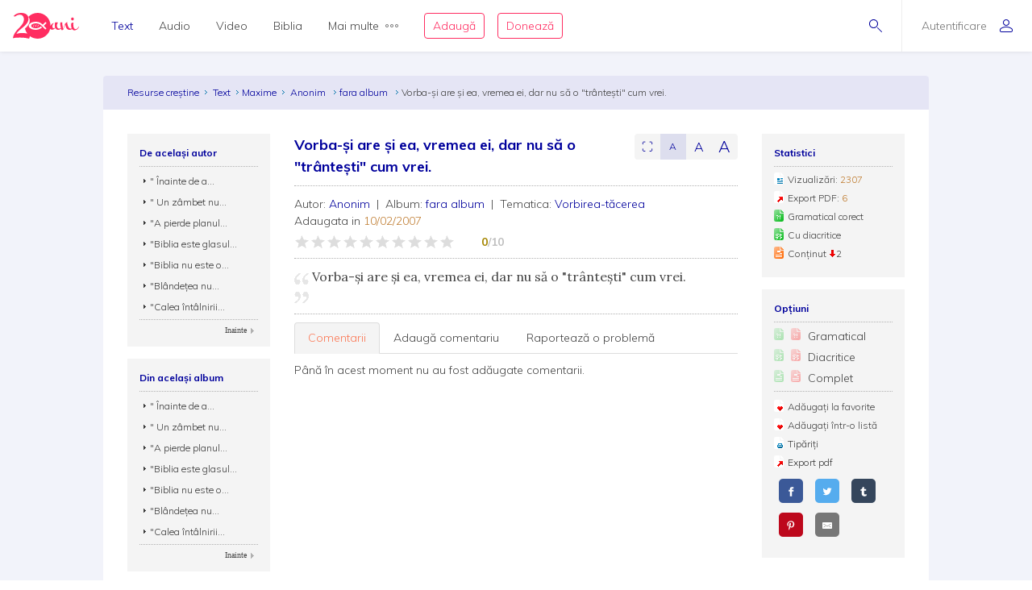

--- FILE ---
content_type: application/javascript
request_url: https://www.resursecrestine.ro/js/resurse.acorduri.def.js
body_size: 4759
content:
a = new NiceAcord("C");
a.AddCord( "x  o o");
a.AddLine( "----1-");
a.AddLine( "--2---");
a.AddLine( "-3----");
a.AddLine( "------");
a.AddLine( "------");

// Pian
a.AddPianoBlack( "|| ||| || ||| " );
a.AddPianoWhite( "0 0 0         " );


a = new NiceAcord("C7");
a.AddCord( "x    o");
a.AddLine( "----1-");
a.AddLine( "--2---");
a.AddLine( "-3-4--");
a.AddLine( "------");
a.AddLine( "------");

// Pian
a.AddPianoBlack( "|| ||0 || ||| " );
a.AddPianoWhite( "0 0 0         " );

a = new NiceAcord("C7popenIIIpclose");
a.AddCord( "x     ");
a.AddLine( "------");
a.AddLine( "------");
a.AddLine( "-11111");
a.AddLine( "------");
a.AddLine( "--3-4-");

// Pian
a.AddPianoBlack( "|| ||0 || ||| " );
a.AddPianoWhite( "0 0 0         " );


a = new NiceAcord("C7no5");
a.AddCord( "x    o");
a.AddLine( "----1-");
a.AddLine( "--2---");
a.AddLine( "-3-4--");
a.AddLine( "------");
a.AddLine( "------");

// Pian
a.AddPianoBlack( "|| ||0 || ||| " );
a.AddPianoWhite( "0 0 0         " );

a = new NiceAcord("C7M");
a.AddCord( "x  ooo");
a.AddLine( "------");
a.AddLine( "--2---");
a.AddLine( "-3----");
a.AddLine( "------");
a.AddLine( "------");

// Pian
a.AddPianoBlack( "|| ||| || ||| " );
a.AddPianoWhite( "0 0 0 0       " );

a = new NiceAcord("C6");
a.AddCord( "x  o  ");
a.AddLine( "------");
a.AddLine( "--2---");
a.AddLine( "-1----");
a.AddLine( "------");
a.AddLine( "----44");

// Pian
a.AddPianoBlack( "|| ||| || ||| " );
a.AddPianoWhite( "0 0 00        " );

a = new NiceAcord("Cm");
a.AddCord( "x     ");
a.AddLine( "------");
a.AddLine( "------");
a.AddLine( "-11111");
a.AddLine( "----2-");
a.AddLine( "--34--");

// Pian
a.AddPianoBlack( "|0 ||| || ||| " );
a.AddPianoWhite( "0   0         " );

a = new NiceAcord("Cm7");
a.AddCord( "x     ");
a.AddLine( "------");
a.AddLine( "------");
a.AddLine( "-11111");
a.AddLine( "----2-");
a.AddLine( "--3---");

// Pian
a.AddPianoBlack( "|0 ||0 || ||| " );
a.AddPianoWhite( "0   0         " );

a = new NiceAcord("Cm7M");
a.AddCord( "x     ");
a.AddLine( "------");
a.AddLine( "------");
a.AddLine( "-11111");
a.AddLine( "---23-");
a.AddLine( "--4---");

// Pian
a.AddPianoBlack( "|0 ||| || ||| " );
a.AddPianoWhite( "0   0 0       " );


a = new NiceAcord("Cm6");
a.AddCord( "x     ");
a.AddLine( "-11111");
a.AddLine( "---2--");
a.AddLine( "-3---4");
a.AddLine( "------");
a.AddLine( "------");

// Pian
a.AddPianoBlack( "|0 ||| || ||| " );
a.AddPianoWhite( "0   00        " );


a = new NiceAcord("Csus2");
a.AddCord( "x oo  ");
a.AddLine( "----1-");
a.AddLine( "------");
a.AddLine( "-3---4");
a.AddLine( "------");
a.AddLine( "------");

// Pian
a.AddPianoBlack( "|| ||| || ||| " );
a.AddPianoWhite( "00  0         " );

a = new NiceAcord("Csus4");
a.AddCord( "x  o  ");
a.AddLine( "----11");
a.AddLine( "------");
a.AddLine( "-34---");
a.AddLine( "------");
a.AddLine( "------");

// Pian
a.AddPianoBlack( "|| ||| || ||| " );
a.AddPianoWhite( "0  00         " );

a = new NiceAcord("C4");
a.AddCord( "x  o  ");
a.AddLine( "----11");
a.AddLine( "------");
a.AddLine( "-34---");
a.AddLine( "------");
a.AddLine( "------");

// Pian
a.AddPianoBlack( "|| ||| || ||| " );
a.AddPianoWhite( "0  00         " );



a = new NiceAcord("C7sus2");
a.AddCord( "x oo  ");
a.AddLine( "----1-");
a.AddLine( "------");
a.AddLine( "-2-3-4");
a.AddLine( "------");
a.AddLine( "------");

a = new NiceAcord("C7sus4");
a.AddFret( "3     ");
a.AddCord( "x     ");
a.AddLine( "-11111");
a.AddLine( "------");
a.AddLine( "------");
a.AddLine( "----4-");
a.AddLine( "------");

// Pian
a.AddPianoBlack( "|| ||0 || ||| " );
a.AddPianoWhite( "0  00         " );

a = new NiceAcord("Cdim");
a.AddCord( "x     ");
a.AddLine( "--1111");
a.AddLine( "---2-3");
a.AddLine( "-4----");
a.AddLine( "------");
a.AddLine( "------");

// Pian
a.AddPianoBlack( "|0 0|| || ||| " );
a.AddPianoWhite( "0             " );

a = new NiceAcord("Caug");
a.AddCord( "x    o");
a.AddLine( "---12-");
a.AddLine( "--3---");
a.AddLine( "-4----");
a.AddLine( "------");
a.AddLine( "------");

// Pian
a.AddPianoBlack( "|| |0| || ||| " );
a.AddPianoWhite( "0 0           " );

a = new NiceAcord("C5");
a.AddCord( "x   xx");
a.AddLine( "------");
a.AddLine( "------");
a.AddLine( "-1----");
a.AddLine( "------");
a.AddLine( "--3333");

// Pian
a.AddPianoBlack( "|| ||| || ||| " );
a.AddPianoWhite( "0   0         " );

a = new NiceAcord("C9");
a.AddCord( "x    x");
a.AddLine( "------");
a.AddLine( "--1---");
a.AddLine( "-2-34-");
a.AddLine( "------");
a.AddLine( "------");

// Pian
a.AddPianoBlack( "|| ||0 || ||| " );
a.AddPianoWhite( "0 0 0   0     " );

a = new NiceAcord("Cadd9");
a.AddCord( "x  o o");
a.AddLine( "------");
a.AddLine( "--1---");
a.AddLine( "-2--3-");
a.AddLine( "------");
a.AddLine( "------");

// Pian
a.AddPianoBlack( "|| ||| || ||| " );
a.AddPianoWhite( "0 0 0   0     " );

a = new NiceAcord("Cadd11plus");
a.AddCord( "x  o  ");
a.AddLine( "----1-");
a.AddLine( "--2--3");
a.AddLine( "-4----");
a.AddLine( "------");
a.AddLine( "------");

// Pian
a.AddPianoBlack( "|| 0|| || ||| " );
a.AddPianoWhite( "0 0 0         " );

a = new NiceAcord("CslashB");
a.AddCord( "   o o");
a.AddLine( "----1-");
a.AddLine( "-32---");
a.AddLine( "------");
a.AddLine( "------");
a.AddLine( "------");

// Pian
a.AddPianoBlack( "|| ||| || ||| " );
a.AddPianoWhite( "      00 0 0  " );

a = new NiceAcord("CslashG");
a.AddCord( "   o o");
a.AddLine( "----1-");
a.AddLine( "--2---");
a.AddLine( "34----");
a.AddLine( "------");
a.AddLine( "------");

// Pian
a.AddPianoBlack( "|| ||| || ||| " );
a.AddPianoWhite( "    0  0 0 0  " );

a = new NiceAcord("CslashE");
a.AddCord( "o  o o");
a.AddLine( "----1-");
a.AddLine( "--2---");
a.AddLine( "-3----");
a.AddLine( "------");
a.AddLine( "------");

// Pian
a.AddPianoBlack( "|| ||| || ||| " );
a.AddPianoWhite( "  0    0 0 0  " );

a = new NiceAcord("C7plus");
a.AddFret( "3     ");
a.AddCord( "x     ");
a.AddLine( "-11111");
a.AddLine( "-----2");
a.AddLine( "----3-");
a.AddLine( "--4---");
a.AddLine( "------");

// Pian
a.AddPianoBlack( "|| |00 || ||| " );
a.AddPianoWhite( "0 0           " );

a = new NiceAcord("CpopenIIIpclose");
a.AddCord( "x     ");
a.AddLine( "------");
a.AddLine( "------");
a.AddLine( "-11111");
a.AddLine( "------");
a.AddLine( "--345-");

// Pian
a.AddPianoBlack( "|| ||| || ||| " );
a.AddPianoWhite( "0 0 0         " );

a = new NiceAcord("C7M9");
a.AddCord( "o oo o");
a.AddLine( "----1-");
a.AddLine( "-2----");
a.AddLine( "------");
a.AddLine( "------");
a.AddLine( "------");

// Pian
a.AddPianoBlack( "|| ||| || ||| " );
a.AddPianoWhite( "0 0 0 0 0     " );

a = new NiceAcord("CM11");
a.AddFret( "8     ");
a.AddCord( "      ");
a.AddLine( "111111");
a.AddLine( "---2--");
a.AddLine( "-----3");
a.AddLine( "------");
a.AddLine( "------");

// Pian
a.AddPianoBlack( "|| ||0 || ||| " );
a.AddPianoWhite( "0 0 0   0 0   " );

a = new NiceAcord("C11");
a.AddCord( "x     ");
a.AddLine( "------");
a.AddLine( "------");
a.AddLine( "-11111");
a.AddLine( "------");
a.AddLine( "------");
	
// Pian
a.AddPianoBlack( "|| ||| || ||| " );
a.AddPianoWhite( "0 0 0 0 0 0   " );

a = new NiceAcord("Cdiez");
a.AddCord( "x     ");
a.AddLine( "---111");
a.AddLine( "----2-");
a.AddLine( "--3---");
a.AddLine( "-4----");
a.AddLine( "------");

// Pian
a.AddPianoBlack( "0| |0| || ||| " );
a.AddPianoWhite( "   0          " );

a = new NiceAcord("Cdiez7");
a.AddCord( "x   o ");
a.AddLine( "---1-2");
a.AddLine( "------");
a.AddLine( "--3---");
a.AddLine( "-4----");
a.AddLine( "------");

// Pian
a.AddPianoBlack( "0| |0| || ||| " );
a.AddPianoWhite( "   0  0       " );

a = new NiceAcord("Cdiez7M");
a.AddCord( "x     ");
a.AddLine( "---111");
a.AddLine( "------");
a.AddLine( "--3---");
a.AddLine( "-4----");
a.AddLine( "------");

// Pian
a.AddPianoBlack( "0| |0| || ||| " );
a.AddPianoWhite( "   0   0      " );

a = new NiceAcord("Cdiez6");
a.AddFret("3      ");
a.AddCord("x      ");
a.AddLine( "--1111");
a.AddLine( "-2---3");
a.AddLine( "------");
a.AddLine( "----4-");
a.AddLine( "------");

// Pian
a.AddPianoBlack( "0| |00 || ||| " );
a.AddPianoWhite( "   0          " );

a = new NiceAcord("Cdiezm");
a.AddFret("4      ");
a.AddCord("x      ");
a.AddLine( "-11111");
a.AddLine( "----2-");
a.AddLine( "--34--");
a.AddLine( "------");
a.AddLine( "------");

// Pian
a.AddPianoBlack( "0| |0| || ||| " );
a.AddPianoWhite( "  0           " );

a = new NiceAcord("Cdiezm7");
a.AddCord( "x   oo");
a.AddLine( "---1--");
a.AddLine( "--2---");
a.AddLine( "------");
a.AddLine( "-4----");
a.AddLine( "------");

// Pian
a.AddPianoBlack( "0| |0| || ||| " );
a.AddPianoWhite( "  0   0       " );

a = new NiceAcord("Cdiezm7M");
a.AddCord( "x    o");
a.AddLine( "---21-");
a.AddLine( "--3---");
a.AddLine( "------");
a.AddLine( "-4----");
a.AddLine( "------");

// Pian
a.AddPianoBlack( "0| |0| || ||| " );
a.AddPianoWhite( "  0    0      " );

a = new NiceAcord("Cdiezm6");
a.AddCord( "x     ");
a.AddLine( "------");
a.AddLine( "--1111");
a.AddLine( "---2--");
a.AddLine( "-3---4");
a.AddLine( "------");	

// Pian
a.AddPianoBlack( "0| |00 || ||| " );
a.AddPianoWhite( "  0           " );

a = new NiceAcord("Cdiezsus2");
a.AddFret("4      ")
a.AddCord( "x     ");
a.AddLine( "-11111");
a.AddLine( "------");
a.AddLine( "---3--");
a.AddLine( "----4-");
a.AddLine( "------");	

// Pian
a.AddPianoBlack( "00 |0| || ||| " );
a.AddPianoWhite( "              " );

a = new NiceAcord("Cdiezsus4");
a.AddCord( "x     ");
a.AddLine( "---1--");
a.AddLine( "----22");
a.AddLine( "------");
a.AddLine( "-34---");
a.AddLine( "------");	

// Pian
a.AddPianoBlack( "0| 00| || ||| " );
a.AddPianoWhite( "              " );

a = new NiceAcord("Cdiez7sus2");
a.AddCord( "x   o ");
a.AddLine( "--12--");
a.AddLine( "------");
a.AddLine( "------");
a.AddLine( "-3---4");
a.AddLine( "------");

a = new NiceAcord("Cdiez7sus4");
a.AddCord( "x   o ");
a.AddLine( "---1--");
a.AddLine( "-----2");
a.AddLine( "------");
a.AddLine( "-34---");
a.AddLine( "------");

// Pian
a.AddPianoBlack( "0| 00| || ||| " );
a.AddPianoWhite( "      0       " );

a = new NiceAcord("Cdiezdim");
a.AddCord( "x     ");
a.AddLine( "------");
a.AddLine( "--1111");
a.AddLine( "---2-3");
a.AddLine( "-4----");
a.AddLine( "------");

// Pian
a.AddPianoBlack( "0| ||| || ||| " );
a.AddPianoWhite( "  0 0         " );

a = new NiceAcord("Cdiezaug");
a.AddCord( "x     ");
a.AddLine( "------");
a.AddLine( "---111");
a.AddLine( "--2---");
a.AddLine( "-3----");
a.AddLine( "-----4");

// Pian
a.AddPianoBlack( "0| ||| || ||| " );
a.AddPianoWhite( "   0 0        " );

a = new NiceAcord("Cdiez5");
a.AddFret("4     ")
a.AddCord( "x   xx");
a.AddLine( "-1----");
a.AddLine( "------");
a.AddLine( "--34--");
a.AddLine( "------");
a.AddLine( "------");

// Pian
a.AddPianoBlack( "0| |0| || ||| " );
a.AddPianoWhite( "              " );

a = new NiceAcord("Cdiez9");
a.AddCord( "x    x");
a.AddLine( "------");
a.AddLine( "------");
a.AddLine( "--1---");
a.AddLine( "-2-34-");
a.AddLine( "------");

// Pian
a.AddPianoBlack( "0| |0| |0 ||| " );
a.AddPianoWhite( "   0  0       " );

a = new NiceAcord("Cdiezadd9");
a.AddCord( "x     ");
a.AddLine( "---111");
a.AddLine( "------");
a.AddLine( "--2---");
a.AddLine( "-3--4-");
a.AddLine( "------");

// Pian
a.AddPianoBlack( "0| |0| |0 ||| " );
a.AddPianoWhite( "   0          " );

a = new NiceAcord("Db");
a.AddCord( "x     ");
a.AddLine( "---111");
a.AddLine( "----2-");
a.AddLine( "--3---");
a.AddLine( "-4----");
a.AddLine( "------");

// Pian
a.AddPianoBlack( "0| |0| || ||| " );
a.AddPianoWhite( "   0          " );

a = new NiceAcord("Db7");
a.AddCord( "x   o ");
a.AddLine( "---1-2");
a.AddLine( "------");
a.AddLine( "--3---");
a.AddLine( "-4----");
a.AddLine( "------");

// Pian
a.AddPianoBlack( "0| |0| || ||| " );
a.AddPianoWhite( "   0  0       " );

a = new NiceAcord("Db7M");
a.AddCord( "x     ");
a.AddLine( "---111");
a.AddLine( "------");
a.AddLine( "--3---");
a.AddLine( "-4----");
a.AddLine( "------");

// Pian
a.AddPianoBlack( "0| |0| || ||| " );
a.AddPianoWhite( "   0   0      " );

a = new NiceAcord("Db6");
a.AddFret("3      ");
a.AddCord("x      ");
a.AddLine( "--1111");
a.AddLine( "-2---3");
a.AddLine( "------");
a.AddLine( "----4-");
a.AddLine( "------");

// Pian
a.AddPianoBlack( "0| |00 || ||| " );
a.AddPianoWhite( "   0          " );

a = new NiceAcord("Dbm");
a.AddFret("4      ");
a.AddCord("x      ");
a.AddLine( "-11111");
a.AddLine( "----2-");
a.AddLine( "--34--");
a.AddLine( "------");
a.AddLine( "------");

// Pian
a.AddPianoBlack( "0| |0| || ||| " );
a.AddPianoWhite( "  0           " );

a = new NiceAcord("Dbm7");
a.AddCord( "x   oo");
a.AddLine( "---1--");
a.AddLine( "--2---");
a.AddLine( "------");
a.AddLine( "-4----");
a.AddLine( "------");

// Pian
a.AddPianoBlack( "0| |0| || ||| " );
a.AddPianoWhite( "  0   0       " );

a = new NiceAcord("Dbm7M");
a.AddCord( "x    o");
a.AddLine( "---21-");
a.AddLine( "--3---");
a.AddLine( "------");
a.AddLine( "-4----");
a.AddLine( "------");

// Pian
a.AddPianoBlack( "0| |0| || ||| " );
a.AddPianoWhite( "  0    0      " );

a = new NiceAcord("Dbm6");
a.AddCord( "x     ");
a.AddLine( "------");
a.AddLine( "--1111");
a.AddLine( "---2--");
a.AddLine( "-3---4");
a.AddLine( "------");	

// Pian
a.AddPianoBlack( "0| |00 || ||| " );
a.AddPianoWhite( "  0           " );

a = new NiceAcord("Dbsus2");
a.AddFret("4      ")
a.AddCord( "x     ");
a.AddLine( "-11111");
a.AddLine( "------");
a.AddLine( "---3--");
a.AddLine( "----4-");
a.AddLine( "------");	

// Pian
a.AddPianoBlack( "00 |0| || ||| " );
a.AddPianoWhite( "              " );

a = new NiceAcord("Dbsus4");
a.AddCord( "x     ");
a.AddLine( "---1--");
a.AddLine( "----22");
a.AddLine( "------");
a.AddLine( "-34---");
a.AddLine( "------");	

// Pian
a.AddPianoBlack( "0| 00| || ||| " );
a.AddPianoWhite( "              " );

a = new NiceAcord("Db7sus2");
a.AddCord( "x   o ");
a.AddLine( "--12--");
a.AddLine( "------");
a.AddLine( "------");
a.AddLine( "-3---4");
a.AddLine( "------");

a = new NiceAcord("Db7sus4");
a.AddCord( "x   o ");
a.AddLine( "---1--");
a.AddLine( "-----2");
a.AddLine( "------");
a.AddLine( "-34---");
a.AddLine( "------");

// Pian
a.AddPianoBlack( "0| 00| || ||| " );
a.AddPianoWhite( "      0       " );

a = new NiceAcord("Dbdim");
a.AddCord( "x     ");
a.AddLine( "------");
a.AddLine( "--1111");
a.AddLine( "---2-3");
a.AddLine( "-4----");
a.AddLine( "------");

// Pian
a.AddPianoBlack( "0| ||| || ||| " );
a.AddPianoWhite( "  0 0         " );

a = new NiceAcord("Dbaug");
a.AddCord( "x     ");
a.AddLine( "------");
a.AddLine( "---111");
a.AddLine( "--2---");
a.AddLine( "-3----");
a.AddLine( "-----4");

// Pian
a.AddPianoBlack( "0| ||| || ||| " );
a.AddPianoWhite( "   0 0        " );

a = new NiceAcord("Db5");
a.AddFret("4     ")
a.AddCord( "x   xx");
a.AddLine( "-1----");
a.AddLine( "------");
a.AddLine( "--3333");
a.AddLine( "------");
a.AddLine( "------");

// Pian
a.AddPianoBlack( "0| |0| || ||| " );
a.AddPianoWhite( "              " );

a = new NiceAcord("Db9");
a.AddCord( "x    x");
a.AddLine( "------");
a.AddLine( "------");
a.AddLine( "--1---");
a.AddLine( "-2-34-");
a.AddLine( "------");

// Pian
a.AddPianoBlack( "0| |0| |0 ||| " );
a.AddPianoWhite( "   0  0       " );

a = new NiceAcord("Dbadd9");
a.AddCord( "x     ");
a.AddLine( "---111");
a.AddLine( "------");
a.AddLine( "--2---");
a.AddLine( "-3--4-");
a.AddLine( "------");

// Pian
a.AddPianoBlack( "0| |0| |0 ||| " );
a.AddPianoWhite( "   0          " );

a = new NiceAcord("D");
a.AddCord( "xxo   ");
a.AddLine( "------");
a.AddLine( "---1-3");
a.AddLine( "----2-");
a.AddLine( "------");
a.AddLine( "------");

// Pian
a.AddPianoBlack( "|| 0|| || ||| " );
a.AddPianoWhite( " 0   0        " );

a = new NiceAcord("D7");
a.AddCord( "xxo   ");
a.AddLine( "----1-");
a.AddLine( "---2-3");
a.AddLine( "------");
a.AddLine( "------");
a.AddLine( "------");

// Pian
a.AddPianoBlack( "|| 0|| || ||| " );
a.AddPianoWhite( " 0   0 0      " );

a = new NiceAcord("D7popenVpclose");
a.AddFret("5     ")
a.AddCord( "      ");
a.AddLine( "111111");
a.AddLine( "------");
a.AddLine( "--3-4-");
a.AddLine( "------");
a.AddLine( "------");

// Pian
a.AddPianoBlack( "|| 0|| || ||| " );
a.AddPianoWhite( " 0   0 0      " );

a = new NiceAcord("D7M");
a.AddCord( "xxo   ");
a.AddLine( "------");
a.AddLine( "---111");
a.AddLine( "------");
a.AddLine( "------");
a.AddLine( "------");

// Pian
a.AddPianoBlack( "|| 0|| 0| ||| " );
a.AddPianoWhite( " 0   0        " );

a = new NiceAcord("D6");
a.AddCord( "xxo o ");
a.AddLine( "--0-0-");
a.AddLine( "---1-2");
a.AddLine( "------");
a.AddLine( "------");
a.AddLine( "------");

// Pian
a.AddPianoBlack( "|| 0|| || ||| " );
a.AddPianoWhite( " 0   00       " );

a = new NiceAcord("Dm");
a.AddCord( "xxo   ");
a.AddLine( "--0--1");
a.AddLine( "---2--");
a.AddLine( "----3-");
a.AddLine( "------");
a.AddLine( "------");

// Pian
a.AddPianoBlack( "|| ||| || ||| " );
a.AddPianoWhite( " 0 0 0        " );

a = new NiceAcord("DmpopenVpclose");
a.AddFret("5     ")
a.AddCord( "      ");
a.AddLine( "111111");
a.AddLine( "----2-");
a.AddLine( "--34--");
a.AddLine( "------");
a.AddLine( "------");

// Pian
a.AddPianoBlack( "|| ||| || ||| " );
a.AddPianoWhite( " 0 0 0        " );

a = new NiceAcord("Dm7");
a.AddCord( "xxo   ");
a.AddLine( "--0-11");
a.AddLine( "---2--");
a.AddLine( "------");
a.AddLine( "------");
a.AddLine( "------");

// Pian
a.AddPianoBlack( "|| ||| || ||| " );
a.AddPianoWhite( " 0 0 0 0      " );

a = new NiceAcord("Dm7M");
a.AddCord( "xxo   ");
a.AddLine( "-----1");
a.AddLine( "---23-");
a.AddLine( "------");
a.AddLine( "------");
a.AddLine( "------");

// Pian
a.AddPianoBlack( "|| ||| 0| ||| " );
a.AddPianoWhite( " 0 0 0        " );

a = new NiceAcord("Dm7b5");
a.AddCord( "xxo   ");
a.AddLine( "---111");
a.AddLine( "------");
a.AddLine( "------");
a.AddLine( "------");
a.AddLine( "------");

// Pian
a.AddPianoBlack( "|| |0| || ||| " );
a.AddPianoWhite( " 0 0   0      " );

a = new NiceAcord("Dm6");
a.AddCord( "xxo o ");
a.AddLine( "-----1");
a.AddLine( "---2--");
a.AddLine( "------");
a.AddLine( "------");
a.AddLine( "------");

// Pian
a.AddPianoBlack( "|| ||| || ||| " );
a.AddPianoWhite( " 0 0 00       " );


a = new NiceAcord("Dsus2");
a.AddCord( "xxo  o");
a.AddLine( "------");
a.AddLine( "---2--");
a.AddLine( "----3-");
a.AddLine( "------");
a.AddLine( "------");

// Pian
a.AddPianoBlack( "|| ||| || ||| " );
a.AddPianoWhite( " 00  0        " );

a = new NiceAcord("Dsus4");
a.AddCord( "xxo   ");
a.AddLine( "------");
a.AddLine( "---1--");
a.AddLine( "----23");
a.AddLine( "------");
a.AddLine( "------");

// Pian
a.AddPianoBlack( "|| ||| || ||| " );
a.AddPianoWhite( " 0  00        " );

a = new NiceAcord("D7sus2");
a.AddCord( "xxo  o");
a.AddLine( "----2-");
a.AddLine( "---3--");
a.AddLine( "------");
a.AddLine( "------");
a.AddLine( "------");

a = new NiceAcord("D7sus4");
a.AddCord( "xxo   ");
a.AddLine( "----1-");
a.AddLine( "---2--");
a.AddLine( "-----3");
a.AddLine( "------");
a.AddLine( "------");

// Pian
a.AddPianoBlack( "|| ||| || ||| " );
a.AddPianoWhite( " 0  00 0      " );

a = new NiceAcord("Ddim");
a.AddCord( "xxo o ");
a.AddLine( "---1-2");
a.AddLine( "------");
a.AddLine( "------");
a.AddLine( "------");
a.AddLine( "------");

// Pian
a.AddPianoBlack( "|| |0| || ||| " );
a.AddPianoWhite( " 0 0          " );


a = new NiceAcord("Daug");
a.AddCord( "xxo   ");
a.AddLine( "------");
a.AddLine( "-----1");
a.AddLine( "---23-");
a.AddLine( "------");
a.AddLine( "------");

// Pian
a.AddPianoBlack( "|| 0|0 || ||| " );
a.AddPianoWhite( " 0            " );

a = new NiceAcord("D5");
a.AddFret("5     ")
a.AddCord( "x   xx");
a.AddLine( "-1----");
a.AddLine( "------");
a.AddLine( "--3333");
a.AddLine( "------");
a.AddLine( "------");

// Pian
a.AddPianoBlack( "|| ||| || ||| " );
a.AddPianoWhite( " 0   0        " );

a = new NiceAcord("D7no5");
a.AddFret("7     ")
a.AddCord( "xxo   ");
a.AddLine( "---111");
a.AddLine( "-----2");
a.AddLine( "------");
a.AddLine( "------");
a.AddLine( "------");

// Pian
a.AddPianoBlack( "|| 0|| || ||| " );
a.AddPianoWhite( "00            " );

//D9: D Fdiez A C E

a = new NiceAcord("D9");
a.AddCord( " oo  o");
a.AddLine( "----1-");
a.AddLine( "2--3--");
a.AddLine( "------");
a.AddLine( "------");
a.AddLine( "------");

// Pian
a.AddPianoBlack( "|| 0|| || ||| " );
a.AddPianoWhite( " 0   0 0 0    " );


a = new NiceAcord("Dadd9");
a.AddFret( "2     ");
a.AddCord( "x     ");
a.AddLine( "---111");
a.AddLine( "------");
a.AddLine( "--2---");
a.AddLine( "-3--4-");
a.AddLine( "------");
// Pian
a.AddPianoBlack( "|| 0|| || ||| " );
a.AddPianoWhite( " 0   0   0    " );

a = new NiceAcord("Dsus4slashG");
a.AddCord( " ooo  ");
a.AddLine( "------");
a.AddLine( "------");
a.AddLine( "1---33");
a.AddLine( "------");
a.AddLine( "------");

// Pian
a.AddPianoBlack( "|| ||| || ||| " );
a.AddPianoWhite( "    0   0  00 " );

a = new NiceAcord("Dsus4slashFdiez");
a.AddCord( " oo   ");
a.AddLine( "------");
a.AddLine( "1--2--");
a.AddLine( "----33");
a.AddLine( "------");
a.AddLine( "------");

// Pian
a.AddPianoBlack( "|| 0|| || ||| " );
a.AddPianoWhite( "        0  00 " );

a = new NiceAcord("DslashFdiez");
a.AddCord( " oo   ");
a.AddLine( "------");
a.AddLine( "1--222");
a.AddLine( "----3-");
a.AddLine( "------");
a.AddLine( "------");

// Pian
a.AddPianoBlack( "|| 0|| || 0|| " );
a.AddPianoWhite( "     0  0     " );

a = new NiceAcord("DslashCdiez");
a.AddCord( "x o   ");
a.AddLine( "------");
a.AddLine( "---1-2");
a.AddLine( "----3-");
a.AddLine( "-4----");
a.AddLine( "------");

// Pian
a.AddPianoBlack( "|| ||| 0| 0|| " );
a.AddPianoWhite( "     0  0     " );

a = new NiceAcord("DmslashF");
a.AddCord( "xx    ");
a.AddLine( "----1-");
a.AddLine( "---2--");
a.AddLine( "--3--4");
a.AddLine( "------");
a.AddLine( "------");

// Pian
a.AddPianoBlack( "|| ||| || ||| " );
a.AddPianoWhite( "   0    0 0 0 " );


a = new NiceAcord("Dmaj7");
a.AddCord( "xxo   ");
a.AddLine( "------");
a.AddLine( "---111");
a.AddLine( "------");
a.AddLine( "------");
a.AddLine( "------");

// Pian
a.AddPianoBlack( "|| 0|| 0| ||| " );
a.AddPianoWhite( " 0   0        " );

a = new NiceAcord("DpopenVpclose");
a.AddCord( "x     ");
a.AddFret( "3     ");
a.AddLine( "------");
a.AddLine( "------");
a.AddLine( "111111");
a.AddLine( "------");
a.AddLine( "--234-");

// Pian
a.AddPianoBlack( "|| 0|| || ||| " );
a.AddPianoWhite( " 0   0        " );

a = new NiceAcord("DM11");
a.AddCord( "x     ");
a.AddFret( "10    ");
a.AddLine( "111111");
a.AddLine( "---2--");
a.AddLine( "-----3");
a.AddLine( "------");
a.AddLine( "------");

// Pian
a.AddPianoBlack( "|| 0|| 0| ||| " );
a.AddPianoWhite( " 0   0 0 0 0  " );

a = new NiceAcord("D11");
a.AddCord( "x     ");
a.AddFret( "5     ");
a.AddLine( " 11111");
a.AddLine( "------");
a.AddLine( "------");
a.AddLine( "------");
a.AddLine( "------");

// Pian
a.AddPianoBlack( "|| 0|| || ||| " );
a.AddPianoWhite( " 0   0 0 0 0  " );

a = new NiceAcord("Ddiez");
a.AddFret("3     ")
a.AddCord( "x     ");
a.AddLine( "---111");
a.AddLine( "----2-");
a.AddLine( "--3---");
a.AddLine( "-4----");
a.AddLine( "------");

// Pian
a.AddPianoBlack( "|0 ||0 || ||| " );
a.AddPianoWhite( "    0        " );

a = new NiceAcord("Ddiez7");
a.AddFret("6     ")
a.AddCord( "x    ");
a.AddLine( "-11111");
a.AddLine( "------");
a.AddLine( "--3-4-");
a.AddLine( "------");
a.AddLine( "------");

// Pian
a.AddPianoBlack( "|0 ||0 0| ||| " );
a.AddPianoWhite( "    0        " );

a = new NiceAcord("Ddiez7M");
a.AddCord( "xx   ");
a.AddLine( "--1---");
a.AddLine( "------");
a.AddLine( "---333");
a.AddLine( "------");
a.AddLine( "------");

// Pian
a.AddPianoBlack( "|0 ||0 || ||| " );
a.AddPianoWhite( "    0   0     " );

a = new NiceAcord("Ddiez6");
a.AddCord( "xx   ");
a.AddLine( "--1111");
a.AddLine( "------");
a.AddLine( "---3-4");
a.AddLine( "------");
a.AddLine( "------");

// Pian
a.AddPianoBlack( "|0 ||0 || ||| " );
a.AddPianoWhite( "    0  0      " );

a = new NiceAcord("Ddiezm");
a.AddFret("6     ")
a.AddCord( "x    ");
a.AddLine( "-11111");
a.AddLine( "----2-");
a.AddLine( "--34--");
a.AddLine( "------");
a.AddLine( "------");

// Pian
a.AddPianoBlack( "|0 0|0 || ||| " );
a.AddPianoWhite( "              " );

a = new NiceAcord("Ddiezm7");
a.AddFret("6     ")
a.AddCord( "x    ");
a.AddLine( "-11111");
a.AddLine( "----2-");
a.AddLine( "--3---");
a.AddLine( "------");
a.AddLine( "------");

// Pian
a.AddPianoBlack( "|0 0|0 0| ||| " );
a.AddPianoWhite( "              " );

a = new NiceAcord("Ddiezm7M");
a.AddFret("6     ")
a.AddCord( "x    ");
a.AddLine( "-11111");
a.AddLine( "---23-");
a.AddLine( "--4---");
a.AddLine( "------");
a.AddLine( "------");

// Pian
a.AddPianoBlack( "|0 0|0 || ||| " );
a.AddPianoWhite( "        0     " );


a = new NiceAcord("Ddiezm6");
a.AddCord( "xx    ");
a.AddLine( "--1111");
a.AddLine( "-----2");
a.AddLine( "---3--");
a.AddLine( "------");
a.AddLine( "------");

// Pian
a.AddPianoBlack( "|0 0|0 || ||| " );
a.AddPianoWhite( "       0      " );

a = new NiceAcord("Ddiezsus2");
a.AddCord( "xx    ");
a.AddLine( "--1111");
a.AddLine( "------");
a.AddLine( "---3--");
a.AddLine( "----4-");
a.AddLine( "------");

// Pian
a.AddPianoBlack( "|0 ||0 || ||| " );
a.AddPianoWhite( "   0          " );

a = new NiceAcord("Ddiezsus4");
a.AddFret("6     ")
a.AddCord( "x    ");
a.AddLine( "-11111");
a.AddLine( "---23-");
a.AddLine( "--4---");
a.AddLine( "------");
a.AddLine( "------");

// Pian
a.AddPianoBlack( "|0 |00 || ||| " );
a.AddPianoWhite( "              " );

a = new NiceAcord("Ddiez7sus2");
a.AddCord( "xx    ");
a.AddLine( "--1111");
a.AddLine( "----2-");
a.AddLine( "---3--");
a.AddLine( "------");
a.AddLine( "------");



a = new NiceAcord("Ddiez7sus4");
a.AddCord( "x     ");
a.AddLine( "-11111");
a.AddLine( "------");
a.AddLine( "--3---");
a.AddLine( "----4-");
a.AddLine( "------");

// Pian
a.AddPianoBlack( "|0 |00 0| ||| " );
a.AddPianoWhite( "              " );

a = new NiceAcord("Ddiezdim");
a.AddCord( "xx    ");
a.AddLine( "--1111");
a.AddLine( "---2-3");
a.AddLine( "------");
a.AddLine( "------");
a.AddLine( "------");

// Pian
a.AddPianoBlack( "|0 0|| || ||| " );
a.AddPianoWhite( "     0        " );

a = new NiceAcord("Ddiezaug");
a.AddCord( "xx oo ");
a.AddLine( "--2---");
a.AddLine( "-----4");
a.AddLine( "------");
a.AddLine( "------");
a.AddLine( "------");

// Pian
a.AddPianoBlack( "|0 ||| || ||| " );
a.AddPianoWhite( "    0 0       " );


a = new NiceAcord("Ddiez5");
a.AddFret("6     ")
a.AddCord( "x   xx");
a.AddLine( "-1----");
a.AddLine( "------");
a.AddLine( "--33--");
a.AddLine( "------");
a.AddLine( "------");

// Pian
a.AddPianoBlack( "|0 ||0 || ||| " );
a.AddPianoWhite( "              " );

a = new NiceAcord("Eb");
a.AddFret("3     ")
a.AddCord( "x     ");
a.AddLine( "---111");
a.AddLine( "----2-");
a.AddLine( "--3---");
a.AddLine( "-4----");
a.AddLine( "------");

// Pian
a.AddPianoBlack( "|0 ||0 || ||| " );
a.AddPianoWhite( "    0        " );

a = new NiceAcord("Eb7");
a.AddFret("6     ")
a.AddCord( "x    ");
a.AddLine( "-11111");
a.AddLine( "------");
a.AddLine( "--3-4-");
a.AddLine( "------");
a.AddLine( "------");

// Pian
a.AddPianoBlack( "|0 ||0 0| ||| " );
a.AddPianoWhite( "    0        " );

a = new NiceAcord("Eb7M");
a.AddCord( "xx   ");
a.AddLine( "--1---");
a.AddLine( "------");
a.AddLine( "---333");
a.AddLine( "------");
a.AddLine( "------");

// Pian
a.AddPianoBlack( "|0 ||0 || ||| " );
a.AddPianoWhite( "    0   0     " );

a = new NiceAcord("Eb6");
a.AddCord( "xx   ");
a.AddLine( "--1111");
a.AddLine( "------");
a.AddLine( "---3-4");
a.AddLine( "------");
a.AddLine( "------");

// Pian
a.AddPianoBlack( "|0 ||0 || ||| " );
a.AddPianoWhite( "    0  0      " );

a = new NiceAcord("Ebm");
a.AddFret("6     ")
a.AddCord( "x    ");
a.AddLine( "-11111");
a.AddLine( "----2-");
a.AddLine( "--34--");
a.AddLine( "------");
a.AddLine( "------");

// Pian
a.AddPianoBlack( "|0 0|0 || ||| " );
a.AddPianoWhite( "              " );

a = new NiceAcord("Ebm7");
a.AddFret("6     ")
a.AddCord( "x    ");
a.AddLine( "-11111");
a.AddLine( "----2-");
a.AddLine( "--3---");
a.AddLine( "------");
a.AddLine( "------");

// Pian
a.AddPianoBlack( "|0 0|0 0| ||| " );
a.AddPianoWhite( "              " );

a = new NiceAcord("Ebm7M");
a.AddFret("6     ")
a.AddCord( "x    ");
a.AddLine( "-11111");
a.AddLine( "---23-");
a.AddLine( "--4---");
a.AddLine( "------");
a.AddLine( "------");

// Pian
a.AddPianoBlack( "|0 0|0 || ||| " );
a.AddPianoWhite( "        0     " );


a = new NiceAcord("Ebm6");
a.AddCord( "xx    ");
a.AddLine( "--1111");
a.AddLine( "-----2");
a.AddLine( "---3--");
a.AddLine( "------");
a.AddLine( "------");

// Pian
a.AddPianoBlack( "|0 0|0 || ||| " );
a.AddPianoWhite( "       0      " );

a = new NiceAcord("Ebsus2");
a.AddCord( "xx    ");
a.AddLine( "--1111");
a.AddLine( "------");
a.AddLine( "---3--");
a.AddLine( "----4-");
a.AddLine( "------");

// Pian
a.AddPianoBlack( "|0 ||0 || ||| " );
a.AddPianoWhite( "   0          " );

a = new NiceAcord("Ebsus4");
a.AddFret("6     ")
a.AddCord( "x    ");
a.AddLine( "-11111");
a.AddLine( "---23-");
a.AddLine( "--4---");
a.AddLine( "------");
a.AddLine( "------");

// Pian
a.AddPianoBlack( "|0 |00 || ||| " );
a.AddPianoWhite( "              " );

a = new NiceAcord("Eb7sus2");
a.AddCord( "xx    ");
a.AddLine( "--1111");
a.AddLine( "----2-");
a.AddLine( "---3--");
a.AddLine( "------");
a.AddLine( "------");



a = new NiceAcord("Eb7sus4");
a.AddCord( "x     ");
a.AddLine( "-11111");
a.AddLine( "------");
a.AddLine( "--3---");
a.AddLine( "----4-");
a.AddLine( "------");

// Pian
a.AddPianoBlack( "|0 |00 0| ||| " );
a.AddPianoWhite( "              " );

a = new NiceAcord("Ebdim");
a.AddCord( "xx    ");
a.AddLine( "--1111");
a.AddLine( "---2-3");
a.AddLine( "------");
a.AddLine( "------");
a.AddLine( "------");

// Pian
a.AddPianoBlack( "|0 0|| || ||| " );
a.AddPianoWhite( "     0        " );

a = new NiceAcord("Ebaug");
a.AddCord( "xx oo ");
a.AddLine( "--2---");
a.AddLine( "-----4");
a.AddLine( "------");
a.AddLine( "------");
a.AddLine( "------");

// Pian
a.AddPianoBlack( "|0 ||| || ||| " );
a.AddPianoWhite( "    0 0       " );


a = new NiceAcord("Eb5");
a.AddFret("6     ")
a.AddCord( "x   xx");
a.AddLine( "-1----");
a.AddLine( "------");
a.AddLine( "--3333");
a.AddLine( "------");
a.AddLine( "------");

// Pian
a.AddPianoBlack( "|0 ||0 || ||| " );
a.AddPianoWhite( "              " );

a = new NiceAcord("E");
a.AddCord( "o   oo");
a.AddLine( "---1--");
a.AddLine( "-23---");
a.AddLine( "------");
a.AddLine( "------");
a.AddLine( "------");

// Pian
a.AddPianoBlack( "|| |0| || ||| " );
a.AddPianoWhite( "  0   0       " );

a = new NiceAcord("EpopenIVpclose");
a.AddCord( "x     ");
a.AddFret("4      ");
a.AddLine( "111111");
a.AddLine( "----2-");
a.AddLine( "--3---");
a.AddLine( "-4----");
a.AddLine( "------");

// Pian
a.AddPianoBlack( "|| |0| || ||| " );
a.AddPianoWhite( "  0   0       " );


a = new NiceAcord("E7");
a.AddCord( "o o oo");
a.AddLine( "---1--");
a.AddLine( "-2----");
a.AddLine( "------");
a.AddLine( "------");
a.AddLine( "------");


// Pian
a.AddPianoBlack( "|| |0| || ||| " );
a.AddPianoWhite( "  0   0 0     " );


a = new NiceAcord("E7M");
a.AddCord( "o   oo");
a.AddLine( "--12--");
a.AddLine( "-3----");
a.AddLine( "------");
a.AddLine( "------");
a.AddLine( "------");

// Pian
a.AddPianoBlack( "|| |0| |0 ||| " );
a.AddPianoWhite( "  0   0       " );


a = new NiceAcord("E6");
a.AddCord( "o   oo");
a.AddLine( "---1--");
a.AddLine( "-23-4-");
a.AddLine( "------");
a.AddLine( "------");
a.AddLine( "------");

// Pian
a.AddPianoBlack( "|| |0| 0| ||| " );
a.AddPianoWhite( "  0   0       " );


a = new NiceAcord("Em");
a.AddCord( "o  ooo");
a.AddLine( "------");
a.AddLine( "-23---");
a.AddLine( "------");
a.AddLine( "------");
a.AddLine( "------");

// Pian
a.AddPianoBlack( "|| ||| || ||| " );
a.AddPianoWhite( "  0 0 0       " );

a = new NiceAcord("Em7");
a.AddCord( "o  o o");
a.AddLine( "------");
a.AddLine( "-23---");
a.AddLine( "----4-");
a.AddLine( "------");
a.AddLine( "------");

// Pian
a.AddPianoBlack( "|| ||| || ||| " );
a.AddPianoWhite( "  0 0 0 0     " );


a = new NiceAcord("Em7M");
a.AddCord( "o  ooo");
a.AddLine( "--2---");
a.AddLine( "-3----");
a.AddLine( "------");
a.AddLine( "------");
a.AddLine( "------");

// Pian
a.AddPianoBlack( "|| ||| |0 ||| " );
a.AddPianoWhite( "  0 0 0       " );


a = new NiceAcord("Em6");
a.AddCord( "o  o o");
a.AddLine( "------");
a.AddLine( "-12-3-");
a.AddLine( "------");
a.AddLine( "------");
a.AddLine( "------");

// Pian
a.AddPianoBlack( "|| ||| 0| ||| " );
a.AddPianoWhite( "  0 0 0       " );

a = new NiceAcord("Esus2");
a.AddCord( "o  o o");
a.AddLine( "------");
a.AddLine( "-11111");
a.AddLine( "------");
a.AddLine( "---3--");
a.AddLine( "----4-");

// Pian
a.AddPianoBlack( "|| 0|| || ||| " );
a.AddPianoWhite( "  0   0       " );


a = new NiceAcord("Esus4");
a.AddCord( "oo  oo");
a.AddLine( "------");
a.AddLine( "--23--");
a.AddLine( "------");
a.AddLine( "------");
a.AddLine( "------");

// Pian
a.AddPianoBlack( "|| ||| || ||| " );
a.AddPianoWhite( "  0  00       " );


a = new NiceAcord("E7sus2");
a.AddCord( "o o   ");
a.AddLine( "------");
a.AddLine( "-1---2");
a.AddLine( "----3-");
a.AddLine( "---4--");
a.AddLine( "------");

a = new NiceAcord("E7sus4");
a.AddCord( "ooo oo");
a.AddLine( "------");
a.AddLine( "---2--");
a.AddLine( "------");
a.AddLine( "------");
a.AddLine( "------");

// Pian
a.AddPianoBlack( "|| ||| || ||| " );
a.AddPianoWhite( "  0  00 0     " );


a = new NiceAcord("Edim");
a.AddCord( "o  o o");
a.AddLine( "-1----");
a.AddLine( "--2-3-");
a.AddLine( "------");
a.AddLine( "------");
a.AddLine( "------");

// Pian
a.AddPianoBlack( "|| ||0 || ||| " );
a.AddPianoWhite( "  0 0         " );


a = new NiceAcord("Eaug");
a.AddCord( "o    o");
a.AddLine( "---12-");
a.AddLine( "--3---");
a.AddLine( "-4----");
a.AddLine( "------");
a.AddLine( "------");

// Pian
a.AddPianoBlack( "|| |0| || ||| " );
a.AddPianoWhite( "  0    0      " );


a = new NiceAcord("E5");
a.AddCord( "o  xxx");
a.AddLine( "------");
a.AddLine( "-11111");
a.AddLine( "------");
a.AddLine( "------");
a.AddLine( "------");

// Pian
a.AddPianoBlack( "|| ||| || ||| " );
a.AddPianoWhite( "  0   0       " );

a = new NiceAcord("E9");
a.AddCord( "o o   ");
a.AddLine( "---1--");
a.AddLine( "-2---3");
a.AddLine( "----4-");
a.AddLine( "------");
a.AddLine( "------");

// Pian
a.AddPianoBlack( "|| |0| || 0|| " );
a.AddPianoWhite( "  0   0 0     " );

a = new NiceAcord("Eadd9");
a.AddCord( "o   oo");
a.AddLine( "---1--");
a.AddLine( "-2----");
a.AddLine( "------");
a.AddLine( "--4---");
a.AddLine( "------");

// Pian
a.AddPianoBlack( "|| |0| || 0|| " );
a.AddPianoWhite( "  0   0       " );

a = new NiceAcord("Emadd9");
a.AddCord( "o  ooo");
a.AddLine( "------");
a.AddLine( "-2----");
a.AddLine( "------");
a.AddLine( "--4---");
a.AddLine( "------");

// Pian
a.AddPianoBlack( "|| ||| || 0|| " );
a.AddPianoWhite( "  0 0 0       " );

a = new NiceAcord("Eadd11");
a.AddCord( "o  oo ");
a.AddLine( "--1---");
a.AddLine( "-2----");
a.AddLine( "------");
a.AddLine( "------");
a.AddLine( "-----4");

// Pian
a.AddPianoBlack( "|| |0| || ||| " );
a.AddPianoWhite( "  0   0  0  0 " );

a = new NiceAcord("Em7add13-");
a.AddCord( "o oo o");
a.AddLine( "----1-");
a.AddLine( "-2----");
a.AddLine( "------");
a.AddLine( "------");
a.AddLine( "------");

// Pian
a.AddPianoBlack( "|| ||| || ||| " );
a.AddPianoWhite( "  0   00      " );

a = new NiceAcord("EmslashB");
a.AddCord( "x  ooo");
a.AddLine( "------");
a.AddLine( "-23---");
a.AddLine( "------");
a.AddLine( "------");
a.AddLine( "------");

// Pian
a.AddPianoBlack( "|| ||| || ||| || " );
a.AddPianoWhite( "      0  0 0 0   " );

a = new NiceAcord("EmslashC");
a.AddCord( "o  ooo");
a.AddLine( "------");
a.AddLine( "--2---");
a.AddLine( "-3----");
a.AddLine( "------");
a.AddLine( "------");

// Pian
a.AddPianoBlack( "|| ||| || ||| " );
a.AddPianoWhite( "0 0 0 0       " );

a = new NiceAcord("EmpopenVIIpclose");
a.AddCord( "x     ");
a.AddFret( "5     ");
a.AddLine( "------");
a.AddLine( "------");
a.AddLine( "111111");
a.AddLine( "----2-");
a.AddLine( "--34--");

// Pian
a.AddPianoBlack( "|| ||| || ||| " );
a.AddPianoWhite( "  0 0 0       " );

a = new NiceAcord("E5popenVIIpclose");
a.AddCord( "x   xx");
a.AddFret( "5     ");
a.AddLine( "------");
a.AddLine( "------");
a.AddLine( "x1----");
a.AddLine( "------");
a.AddLine( "--33--");

// Pian
a.AddPianoBlack( "|| ||| || ||| " );
a.AddPianoWhite( "  0   0       " );

a = new NiceAcord("EpopenVIIpclose");
a.AddCord( "x     ");
a.AddFret( "7     ");
a.AddLine( "-11111");
a.AddLine( "------");
a.AddLine( "--345-");
a.AddLine( "------");
a.AddLine( "------");

// Pian
a.AddPianoBlack( "|| ||| || ||| " );
a.AddPianoWhite( "  0 0 0       " );

a = new NiceAcord("EslashFdiez");
a.AddCord( "    oo");
a.AddLine( "---1--");
a.AddLine( "234---");
a.AddLine( "------");
a.AddLine( "------");
a.AddLine( "------");

// Pian
a.AddPianoBlack( "|| 00| || ||| " );
a.AddPianoWhite( "  0   0       " );

a = new NiceAcord("EslashG");
a.AddCord( "    oo");
a.AddLine( "---1--");
a.AddLine( "-23---");
a.AddLine( "4-----");
a.AddLine( "------");
a.AddLine( "------");

// Pian
a.AddPianoBlack( "|| |0| || ||| " );
a.AddPianoWhite( "  0 0 0       " );

a = new NiceAcord("F");
a.AddCord( "      ");
a.AddLine( "111111");
a.AddLine( "---2--");
a.AddLine( "-34---");
a.AddLine( "------");
a.AddLine( "------");

// Pian
a.AddPianoBlack( "|| ||| || ||| " );
a.AddPianoWhite( "   0 0 0      " );

a = new NiceAcord("F7");
a.AddCord( "      ");
a.AddLine( "111111");
a.AddLine( "---2--");
a.AddLine( "-3----");
a.AddLine( "------");
a.AddLine( "------");

// Pian
a.AddPianoBlack( "|| ||| |0 ||| " );
a.AddPianoWhite( "   0 0 0      " );


a = new NiceAcord("F7M");
a.AddCord( "xx   o");
a.AddLine( "----1-");
a.AddLine( "---2--");
a.AddLine( "--3---");
a.AddLine( "------");
a.AddLine( "------");

// Pian
a.AddPianoBlack( "|| ||| || ||| " );
a.AddPianoWhite( "   0 0 0 0    " );

	
a = new NiceAcord("F6");
a.AddCord( "xx    ");
a.AddLine( "------");
a.AddLine( "------");
a.AddLine( "--1111");
a.AddLine( "------");
a.AddLine( "---3-4");

// Pian
a.AddPianoBlack( "|| ||| || ||| " );
a.AddPianoWhite( "   0 0 00     " );


a = new NiceAcord("Fm");
a.AddCord( "      ");
a.AddLine( "111111");
a.AddLine( "------");
a.AddLine( "-34---");
a.AddLine( "------");
a.AddLine( "------");

// Pian
a.AddPianoBlack( "|| |0| || ||| " );
a.AddPianoWhite( "   0   0      " );

a = new NiceAcord("Fm7");
a.AddCord( "      ");
a.AddLine( "111111");
a.AddLine( "------");
a.AddLine( "-3----");
a.AddLine( "------");
a.AddLine( "------");

// Pian
a.AddPianoBlack( "|| |0| |0 ||| " );
a.AddPianoWhite( "   0   0      " );

a = new NiceAcord("Fm7M");
a.AddCord( "      ");
a.AddLine( "111111");
a.AddLine( "--2---");
a.AddLine( "-3----");
a.AddLine( "------");
a.AddLine( "------");

// Pian
a.AddPianoBlack( "|| |0| || ||| " );
a.AddPianoWhite( "   0   0 0    " );

a = new NiceAcord("Fm6");
a.AddCord( "xx    ");
a.AddLine( "------");
a.AddLine( "------");
a.AddLine( "--1111");
a.AddLine( "-----2");
a.AddLine( "---3--");

// Pian
a.AddPianoBlack( "|| |0| || ||| " );
a.AddPianoWhite( "   0   00     " );

a = new NiceAcord("Fsus2");
a.AddCord( "xx o  ");
a.AddLine( "----11");
a.AddLine( "------");
a.AddLine( "--3---");
a.AddLine( "------");
a.AddLine( "------");

// Pian
a.AddPianoBlack( "|| ||| || ||| " );
a.AddPianoWhite( "   00  0      " );


a = new NiceAcord("Fsus4");
a.AddCord( "      ");
a.AddLine( "111111");
a.AddLine( "------");
a.AddLine( "--34--");
a.AddLine( "------");
a.AddLine( "------");

// Pian
a.AddPianoBlack( "|| ||0 || ||| " );
a.AddPianoWhite( "   0   0      " );


a = new NiceAcord("F7sus2");
a.AddCord( "xx    ");
a.AddLine( "------");
a.AddLine( "------");
a.AddLine( "--1111");
a.AddLine( "----2-");
a.AddLine( "---3--");



a = new NiceAcord("F7sus4");
a.AddLine( "111111");
a.AddLine( "------");
a.AddLine( "---3--");
a.AddLine( "------");
a.AddLine( "------");

// Pian
a.AddPianoBlack( "|| ||0 |0 ||| " );
a.AddPianoWhite( "   0   0      " );


a = new NiceAcord("Fdim");
a.AddCord( "xx    ");
a.AddLine( "------");
a.AddLine( "------");
a.AddLine( "--1111");
a.AddLine( "---2-3");
a.AddLine( "------");

// Pian
a.AddPianoBlack( "|| |0| || ||| " );
a.AddPianoWhite( "   0  0       " );


a = new NiceAcord("Faug");
a.AddCord( "xx    ");
a.AddLine( "-----1");
a.AddLine( "---23-");
a.AddLine( "--4---");
a.AddLine( "------");
a.AddLine( "------");

// Pian
a.AddPianoBlack( "|| ||| 0| ||| " );
a.AddPianoWhite( "   0 0        " );


a = new NiceAcord("F5");
a.AddCord( "   xxx");
a.AddLine( "1-----");
a.AddLine( "------");
a.AddLine( "-33333");
a.AddLine( "------");
a.AddLine( "------");

// Pian
a.AddPianoBlack( "|| ||| || ||| " );
a.AddPianoWhite( "   0   0      " );

a = new NiceAcord("F9");
a.AddCord( " o    ");
a.AddLine( "1-2222");
a.AddLine( "---3--");
a.AddLine( "-----4");
a.AddLine( "------");
a.AddLine( "------");

// Pian
a.AddPianoBlack( "|| ||| |0 ||| " );
a.AddPianoWhite( "   0 0 0   0  " );

a = new NiceAcord("Fadd9");
a.AddCord( "xx    ");
a.AddLine( "----1-");
a.AddLine( "---2--");
a.AddLine( "--3--4");
a.AddLine( "------");
a.AddLine( "------");

// Pian
a.AddPianoBlack( "|| ||| || ||| " );
a.AddPianoWhite( "   0 0 0   0  " );

a = new NiceAcord("FM11");
a.AddCord( "      ");
a.AddLine( "111111");
a.AddLine( "---2--");
a.AddLine( "-----3");
a.AddLine( "------");
a.AddLine( "------");

// Pian
a.AddPianoBlack( "|| ||| || ||0 " );
a.AddPianoWhite( "   0 0 0 0 0  " );

a = new NiceAcord("F11");
a.AddFret("8     ")
a.AddCord( "x     ");
a.AddLine( "-11111");
a.AddLine( "------");
a.AddLine( "------");
a.AddLine( "------");
a.AddLine( "------");

// Pian
a.AddPianoBlack( "|| ||| |0 ||0 " );
a.AddPianoWhite( "   0 0 0   0  " );

a = new NiceAcord("Fdiez");
a.AddCord( "      ");
a.AddLine( "------");
a.AddLine( "111111");
a.AddLine( "---2--");
a.AddLine( "-34---");
a.AddLine( "------");

// Pian
a.AddPianoBlack( "|| 0|0 0| ||| " );
a.AddPianoWhite( "              " );

a = new NiceAcord("Fdiez7");
a.AddCord( "      ");
a.AddLine( "------");
a.AddLine( "111111");
a.AddLine( "---2--");
a.AddLine( "-3-	--");
a.AddLine( "------");

// Pian
a.AddPianoBlack( "|| 0|0 0| ||| " );
a.AddPianoWhite( "         0    " );

a = new NiceAcord("Fdiez7M");
a.AddCord( "      ");
a.AddLine( "------");
a.AddLine( "111111");
a.AddLine( "--23--");
a.AddLine( "-4----");
a.AddLine( "------");

// Pian
a.AddPianoBlack( "|| 0|0 0| ||| " );
a.AddPianoWhite( "          0   " );

a = new NiceAcord("Fdiez6");
a.AddFret("4     ")
a.AddCord( "xx    ");
a.AddLine( "--1111");
a.AddLine( "------");
a.AddLine( "---3-4");
a.AddLine( "------");
a.AddLine( "------");

// Pian
a.AddPianoBlack( "|| 0|0 00 ||| " );
a.AddPianoWhite( "              " );

a = new NiceAcord("Fdiezm");
a.AddCord( "      ");
a.AddLine( "------");
a.AddLine( "111111");
a.AddLine( "------");
a.AddLine( "-34---");
a.AddLine( "------");

// Pian
a.AddPianoBlack( "|| 0|| 0| ||| " );
a.AddPianoWhite( "     0        " );


a = new NiceAcord("Fdiezm7");
a.AddCord( "      ");
a.AddLine( "------");
a.AddLine( "111111");
a.AddLine( "------");
a.AddLine( "-3----");
a.AddLine( "------");

// Pian
a.AddPianoBlack( "|| 0|| 0| ||| " );
a.AddPianoWhite( "     0   0    " );


a = new NiceAcord("Fdiezm7M");
a.AddCord( "      ");
a.AddLine( "------");
a.AddLine( "111111");
a.AddLine( "--2---");
a.AddLine( "-3----");
a.AddLine( "------");

// Pian
a.AddPianoBlack( "|| 0|| 0| ||| " );
a.AddPianoWhite( "     0    0   " );

a = new NiceAcord("Fdiezm6");
a.AddCord( "      ");
a.AddLine( "------");
a.AddLine( "111111");
a.AddLine( "------");
a.AddLine( "-23-4-");
a.AddLine( "------");

// Pian
a.AddPianoBlack( "|| 0|| 00 ||| " );
a.AddPianoWhite( "     0        " );

a = new NiceAcord("Fdiezsus2");
a.AddFret("4     ")
a.AddCord( "xx    ");
a.AddLine( "--1111");
a.AddLine( "------");
a.AddLine( "---3--");
a.AddLine( "----4-");
a.AddLine( "------");

// Pian
a.AddPianoBlack( "|| 00| 0| ||| " );
a.AddPianoWhite( "              " );

a = new NiceAcord("Fdiezsus4");
a.AddCord( "      ");
a.AddLine( "------");
a.AddLine( "111111");
a.AddLine( "------");
a.AddLine( "--34--");
a.AddLine( "------");

// Pian
a.AddPianoBlack( "|| 0|| 0| ||| " );
a.AddPianoWhite( "      0       " );

a = new NiceAcord("Fdiez7sus2");
a.AddFret("4     ")
a.AddCord( "xx    ");
a.AddLine( "--1111");
a.AddLine( "----2-");
a.AddLine( "---3--");
a.AddLine( "------");
a.AddLine( "------");

a = new NiceAcord("Fdiez7sus4");
a.AddCord( "      ");
a.AddLine( "------");
a.AddLine( "111111");
a.AddLine( "------");
a.AddLine( "---3--");
a.AddLine( "------");

// Pian
a.AddPianoBlack( "|| 0|| 0| ||| " );
a.AddPianoWhite( "      0  0    " );

a = new NiceAcord("Fdiezdim");
a.AddCord( "      ");
a.AddLine( "------");
a.AddLine( "111111");
a.AddLine( "-2----");
a.AddLine( "--3-4-");
a.AddLine( "------");

// Pian
a.AddPianoBlack( "|| 0|| || ||| " );
a.AddPianoWhite( "     0 0      " );

a = new NiceAcord("Fdiezaug");
a.AddCord( "xx    ");
a.AddLine( "-----1");
a.AddLine( "---23-");
a.AddLine( "--4---");
a.AddLine( "------");
a.AddLine( "------");

// Pian
a.AddPianoBlack( "|| 0|0 || ||| " );
a.AddPianoWhite( "        0     " );

a = new NiceAcord("Fdiez5");
a.AddCord( "   xxx");
a.AddLine( "------");
a.AddLine( "1-----");
a.AddLine( "------");
a.AddLine( "-33333");
a.AddLine( "------");

// Pian
a.AddPianoBlack( "|| 0|| 0| ||| " );
a.AddPianoWhite( "              " );

a = new NiceAcord("Gb");
a.AddCord( "      ");
a.AddLine( "------");
a.AddLine( "111111");
a.AddLine( "---2--");
a.AddLine( "-34---");
a.AddLine( "------");

// Pian
a.AddPianoBlack( "|| 0|0 0| ||| " );
a.AddPianoWhite( "              " );

a = new NiceAcord("Gb7");
a.AddCord( "      ");
a.AddLine( "------");
a.AddLine( "111111");
a.AddLine( "---2--");
a.AddLine( "-3-	--");
a.AddLine( "------");

// Pian
a.AddPianoBlack( "|| 0|0 0| ||| " );
a.AddPianoWhite( "         0    " );

a = new NiceAcord("Gb7M");
a.AddCord( "      ");
a.AddLine( "------");
a.AddLine( "111111");
a.AddLine( "--23--");
a.AddLine( "-4----");
a.AddLine( "------");

// Pian
a.AddPianoBlack( "|| 0|0 0| ||| " );
a.AddPianoWhite( "          0   " );

a = new NiceAcord("Gb6");
a.AddFret("4     ")
a.AddCord( "xx    ");
a.AddLine( "--1111");
a.AddLine( "------");
a.AddLine( "---3-4");
a.AddLine( "------");
a.AddLine( "------");

// Pian
a.AddPianoBlack( "|| 0|0 00 ||| " );
a.AddPianoWhite( "              " );

a = new NiceAcord("Gbm");
a.AddCord( "      ");
a.AddLine( "------");
a.AddLine( "111111");
a.AddLine( "------");
a.AddLine( "-34---");
a.AddLine( "------");

// Pian
a.AddPianoBlack( "|| 0|| 0| ||| " );
a.AddPianoWhite( "     0        " );


a = new NiceAcord("Gbm7");
a.AddCord( "      ");
a.AddLine( "------");
a.AddLine( "111111");
a.AddLine( "------");
a.AddLine( "-3----");
a.AddLine( "------");

// Pian
a.AddPianoBlack( "|| 0|| 0| ||| " );
a.AddPianoWhite( "     0   0    " );

a = new NiceAcord("Gbm7M");
a.AddCord( "      ");
a.AddLine( "------");
a.AddLine( "111111");
a.AddLine( "--2---");
a.AddLine( "-3----");
a.AddLine( "------");

// Pian
a.AddPianoBlack( "|| 0|| 0| ||| " );
a.AddPianoWhite( "     0    0   " );

a = new NiceAcord("Gbm6");
a.AddCord( "      ");
a.AddLine( "------");
a.AddLine( "111111");
a.AddLine( "------");
a.AddLine( "-23-4-");
a.AddLine( "------");

// Pian
a.AddPianoBlack( "|| 0|| 00 ||| " );
a.AddPianoWhite( "     0        " );

a = new NiceAcord("Gbsus2");
a.AddFret("4     ")
a.AddCord( "xx    ");
a.AddLine( "--1111");
a.AddLine( "------");
a.AddLine( "---3--");
a.AddLine( "----4-");
a.AddLine( "------");

// Pian
a.AddPianoBlack( "|| 00| 0| ||| " );
a.AddPianoWhite( "              " );

a = new NiceAcord("Gbsus4");
a.AddCord( "      ");
a.AddLine( "------");
a.AddLine( "111111");
a.AddLine( "------");
a.AddLine( "--34--");
a.AddLine( "------");

// Pian
a.AddPianoBlack( "|| 0|| 0| ||| " );
a.AddPianoWhite( "      0       " );

a = new NiceAcord("Gb7sus2");
a.AddFret("4     ")
a.AddCord( "xx    ");
a.AddLine( "--1111");
a.AddLine( "----2-");
a.AddLine( "---3--");
a.AddLine( "------");
a.AddLine( "------");

a = new NiceAcord("Gb7sus4");
a.AddCord( "      ");
a.AddLine( "------");
a.AddLine( "111111");
a.AddLine( "------");
a.AddLine( "---3--");
a.AddLine( "------");

// Pian
a.AddPianoBlack( "|| 0|| 0| ||| " );
a.AddPianoWhite( "      0  0    " );

a = new NiceAcord("Gbdim");
a.AddCord( "      ");
a.AddLine( "------");
a.AddLine( "111111");
a.AddLine( "-2----");
a.AddLine( "--3-4-");
a.AddLine( "------");

// Pian
a.AddPianoBlack( "|| 0|| || ||| " );
a.AddPianoWhite( "     0 0      " );

a = new NiceAcord("Gbaug");
a.AddCord( "xx    ");
a.AddLine( "-----1");
a.AddLine( "---23-");
a.AddLine( "--4---");
a.AddLine( "------");
a.AddLine( "------");

// Pian
a.AddPianoBlack( "|| 0|0 || ||| " );
a.AddPianoWhite( "        0     " );

a = new NiceAcord("Gb5");
a.AddCord( "   xxx");
a.AddLine( "------");
a.AddLine( "1-----");
a.AddLine( "------");
a.AddLine( "-33333");
a.AddLine( "------");

// Pian
a.AddPianoBlack( "|| 0|| 0| ||| " );
a.AddPianoWhite( "              " );

a = new NiceAcord("G");
a.AddCord( "  ooo ");
a.AddLine( "------");
a.AddLine( "-1----");
a.AddLine( "2----3");
a.AddLine( "------");
a.AddLine( "------");

// Pian
a.AddPianoBlack( "|| ||| || ||| " );
a.AddPianoWhite( "    0 0 0     " );


a = new NiceAcord("G7");
a.AddCord( "  ooo ");
a.AddLine( "-----1");
a.AddLine( "-2----");
a.AddLine( "3-----");
a.AddLine( "------");
a.AddLine( "------");

// Pian
a.AddPianoBlack( "|| ||| || ||| " );
a.AddPianoWhite( "    0 0 0 0   " );


a = new NiceAcord("G7M");
a.AddCord( "  ooo ");
a.AddLine( "------");
a.AddLine( "-2---1");
a.AddLine( "3-----");
a.AddLine( "------");
a.AddLine( "------");

// Pian
a.AddPianoBlack( "|| ||| || 0|| " );
a.AddPianoWhite( "    0 0 0     " );

a = new NiceAcord("G6");
a.AddCord( "  ooxo");
a.AddLine( "------");
a.AddLine( "-1----");
a.AddLine( "2---3-");
a.AddLine( "------");
a.AddLine( "------");

// Pian
a.AddPianoBlack( "|| ||| || ||| " );
a.AddPianoWhite( "    0 0 00    " );

a = new NiceAcord("Gm");
a.AddCord( "      ");
a.AddLine( "------");
a.AddLine( "------");
a.AddLine( "111111");
a.AddLine( "------");
a.AddLine( "-34---");

// Pian
a.AddPianoBlack( "|| ||0 || ||| " );
a.AddPianoWhite( "    0   0     " );

a = new NiceAcord("Gm7");
a.AddCord( "      ");
a.AddLine( "------");
a.AddLine( "------");
a.AddLine( "111111");
a.AddLine( "------");
a.AddLine( "-3----");

// Pian
a.AddPianoBlack( "|| ||0 || ||| " );
a.AddPianoWhite( "    0   0 0   " );

a = new NiceAcord("Gm7M");
a.AddCord( "      ");
a.AddLine( "------");
a.AddLine( "------");
a.AddLine( "111111");
a.AddLine( "--2---");
a.AddLine( "-3----");

// Pian
a.AddPianoBlack( "|| ||0 || 0|| " );
a.AddPianoWhite( "    0   0     " );

a = new NiceAcord("Gm6");
a.AddCord( "      ");
a.AddLine( "------");
a.AddLine( "------");
a.AddLine( "111111");
a.AddLine( "------");
a.AddLine( "-23-4-");

// Pian
a.AddPianoBlack( "|| ||0 || ||| " );
a.AddPianoWhite( "    0   00    " );

a = new NiceAcord("Gsus2");
a.AddCord( " ooo  ");
a.AddLine( "------");
a.AddLine( "------");
a.AddLine( "1---33");
a.AddLine( "------");
a.AddLine( "------");

// Pian
a.AddPianoBlack( "|| ||| || ||| " );
a.AddPianoWhite( "    00  0     " );

a = new NiceAcord("Gsus4");
a.AddCord( "      ");
a.AddLine( "------");
a.AddLine( "------");
a.AddLine( "111111");
a.AddLine( "------");
a.AddLine( "--34--");

// Pian
a.AddPianoBlack( "|| ||| || ||| " );
a.AddPianoWhite( "    0  00     " );

a = new NiceAcord("G7sus2");
a.AddCord( " ooo  ");
a.AddLine( "-----1");
a.AddLine( "------");
a.AddLine( "3---4-");
a.AddLine( "------");
a.AddLine( "------");

a = new NiceAcord("G7sus4");
a.AddCord( "      ");
a.AddLine( "------");
a.AddLine( "------");
a.AddLine( "111111");
a.AddLine( "------");
a.AddLine( "---3--");

// Pian
a.AddPianoBlack( "|| ||| || ||| " );
a.AddPianoWhite( "    0  00 0   " );

a = new NiceAcord("Gdim");
a.AddCord( "      ");
a.AddLine( "------");
a.AddLine( "------");
a.AddLine( "111111");
a.AddLine( "-2----");
a.AddLine( "--3-4-");

// Pian
a.AddPianoBlack( "|| ||0 0| ||| " );
a.AddPianoWhite( "    0         " );

a = new NiceAcord("Gaug");
a.AddCord( "   oo ");
a.AddLine( "--1---");
a.AddLine( "-2----");
a.AddLine( "3----4");
a.AddLine( "------");
a.AddLine( "------");

// Pian
a.AddPianoBlack( "|| ||| |0 ||| " );
a.AddPianoWhite( "    0 0       " );

a = new NiceAcord("G7diez5");
a.AddFret( "3     ");
a.AddCord( " x    ");
a.AddLine( "1-1111");
a.AddLine( "---23-");
a.AddLine( "------");
a.AddLine( "------");
a.AddLine( "------");

// Pian
a.AddPianoBlack( "|| ||| |0 ||| " );
a.AddPianoWhite( "    0 0   0   " );

//echivalent cu G7diez5
a = new NiceAcord("G7plus");
a.AddFret( "3     ");
a.AddCord( " x    ");
a.AddLine( "1-1111");
a.AddLine( "---23-");
a.AddLine( "------");
a.AddLine( "------");
a.AddLine( "------");

// Pian
a.AddPianoBlack( "|| ||| |0 ||| " );
a.AddPianoWhite( "    0 0   0   " );

a = new NiceAcord("Gmaj7");
a.AddCord( "  ooo ");
a.AddLine( "------");
a.AddLine( "-1---2");
a.AddLine( "3-----");
a.AddLine( "------");
a.AddLine( "------");

// Pian
a.AddPianoBlack( "|| ||| || 0|| " );
a.AddPianoWhite( "    0 0 0     " );

a = new NiceAcord("G5");
a.AddCord( "   xxx");
a.AddLine( "------");
a.AddLine( "------");
a.AddLine( "1-----");
a.AddLine( "------");
a.AddLine( "-33333");

// Pian
a.AddPianoBlack( "|| ||| || ||| " );
a.AddPianoWhite( "    0   0     " );

a = new NiceAcord("G9");
a.AddFret( "2     ");
a.AddCord( "xx    ");
a.AddLine( "---1--");
a.AddLine( "--2-34");
a.AddLine( "------");
a.AddLine( "------");
a.AddLine( "------");

// Pian
a.AddPianoBlack( "|| ||| || ||| " );
a.AddPianoWhite( "    0 0 0 0 0 " );

a = new NiceAcord("Gm9");
a.AddCord( "      ");
a.AddLine( "------");
a.AddLine( "------");
a.AddLine( "111111");
a.AddLine( "------");
a.AddLine( "-3---4");

// Pian
a.AddPianoBlack( "|| ||0 || ||| " );
a.AddPianoWhite( "    0   0 0 0 " );

a = new NiceAcord("Gadd9");
a.AddCord( " oooo ");
a.AddLine( "------");
a.AddLine( "------");
a.AddLine( "1----2");
a.AddLine( "------");
a.AddLine( "------");

// Pian
a.AddPianoBlack( "|| ||| || ||| " );
a.AddPianoWhite( "    0 0 0   0 " );

a = new NiceAcord("Gadd11");
a.AddCord( "  oo  ");
a.AddLine( "----1-");
a.AddLine( "-2----");
a.AddLine( "3----4");
a.AddLine( "------");
a.AddLine( "------");

// Pian
a.AddPianoBlack( "|| ||| || ||| ||" );
a.AddPianoWhite( "    0 0 0  0  0 " );

a = new NiceAcord("GpopenIIIpclose");
a.AddCord( "      ");
a.AddLine( "------");
a.AddLine( "------");
a.AddLine( "111111");
a.AddLine( "---2--");
a.AddLine( "-34---");

// Pian
a.AddPianoBlack( "|| ||| || ||| " );
a.AddPianoWhite( "    0 0 0     " );

a = new NiceAcord("GslashB");
a.AddCord( "x ooo ");
a.AddLine( "------");
a.AddLine( "-2----");
a.AddLine( "-----3");
a.AddLine( "------");
a.AddLine( "------");

// Pian
a.AddPianoBlack( "||| || ||| || |||" );
a.AddPianoWhite( "   0    0 0 0    " );

a = new NiceAcord("GslashE");
a.AddCord( "o ooo ");
a.AddLine( "------");
a.AddLine( "-2----");
a.AddLine( "-----3");
a.AddLine( "------");
a.AddLine( "------");

// Pian
a.AddPianoBlack( "||| || ||| || |||" );
a.AddPianoWhite( "      0 0 0 0    " );

a = new NiceAcord("G6slashA");
a.AddCord( "xooooo");
a.AddLine( "------");
a.AddLine( "------");
a.AddLine( "------");
a.AddLine( "------");
a.AddLine( "------");

// Pian
a.AddPianoBlack( "|| ||| || ||| " );
a.AddPianoWhite( "    000 00    " );

a = new NiceAcord("Gsus2slashFdiez");
a.AddCord( "      ");
a.AddLine( "------");
a.AddLine( "1-----");
a.AddLine( "----34");
a.AddLine( "------");
a.AddLine( "------");
// Pian
a.AddPianoBlack( "|| 0|| || ||| " );
a.AddPianoWhite( "    00  0     " );

a = new NiceAcord("GmslashD");
a.AddCord( "xxo   ");
a.AddLine( "------");
a.AddLine( "------");
a.AddLine( "---111");
a.AddLine( "------");
a.AddLine( "------");

// Pian
a.AddPianoBlack( "|| ||0 || ||| " );
a.AddPianoWhite( " 0  0   0     " );

a = new NiceAcord("Gdiez");
a.AddFret( "4     ")
a.AddCord( "      ");
a.AddLine( "111111");
a.AddLine( "---2--");
a.AddLine( "-34---");
a.AddLine( "------");
a.AddLine( "------");

// Pian
a.AddPianoBlack( "|| |0| |0 ||| " );
a.AddPianoWhite( "       0      " );

a = new NiceAcord("Gdiez7");
a.AddFret( "4     ")
a.AddCord( "      ");
a.AddLine( "111111");
a.AddLine( "---2--");
a.AddLine( "-3----");
a.AddLine( "------");
a.AddLine( "------");

// Pian
a.AddPianoBlack( "|| |0| |0 0|| " );
a.AddPianoWhite( "       0      " );

a = new NiceAcord("Gdiez7M");
a.AddFret( "4     ")
a.AddCord( "      ");
a.AddLine( "111111");
a.AddLine( "--23--");
a.AddLine( "-4----");
a.AddLine( "------");
a.AddLine( "------");

// Pian
a.AddPianoBlack( "|| |0| |0 ||| " );
a.AddPianoWhite( "       0   0  " );

a = new NiceAcord("Gdiez6");
a.AddCord( "      ");
a.AddLine( "--1111");
a.AddLine( "------");
a.AddLine( "-3----");
a.AddLine( "4-----");
a.AddLine( "------");

// Pian
a.AddPianoBlack( "|| |0| |0 ||| " );
a.AddPianoWhite( "       0  0   " );

a = new NiceAcord("Gdiezm");
a.AddFret( "4     ")
a.AddCord( "      ");
a.AddLine( "111111");
a.AddLine( "------");
a.AddLine( "-34---");
a.AddLine( "------");
a.AddLine( "------");

// Pian
a.AddPianoBlack( "|| |0| |0 ||| " );
a.AddPianoWhite( "      0       " );

a = new NiceAcord("Gdiezm7");
a.AddFret( "4     ")
a.AddCord( "      ");
a.AddLine( "111111");
a.AddLine( "------");
a.AddLine( "-3----");
a.AddLine( "------");
a.AddLine( "------");

// Pian
a.AddPianoBlack( "|| |0| |0 0|| " );
a.AddPianoWhite( "      0       " );

a = new NiceAcord("Gdiezm7M");
a.AddFret( "4     ")
a.AddCord( "      ");
a.AddLine( "111111");
a.AddLine( "------");
a.AddLine( "-3----");
a.AddLine( "------");
a.AddLine( "------");

// Pian
a.AddPianoBlack( "|| |0| |0 ||| " );
a.AddPianoWhite( "      0    0  " );

a = new NiceAcord("Gdiezm6");
a.AddFret( "4     ")
a.AddCord( "      ");
a.AddLine( "111111");
a.AddLine( "------");
a.AddLine( "-23-4-");
a.AddLine( "------");
a.AddLine( "------");

// Pian
a.AddPianoBlack( "|| |0| |0 ||| " );
a.AddPianoWhite( "      0   0   " );

a = new NiceAcord("Gdiezsus2");
a.AddFret( "6     ")
a.AddCord( "xx    ");
a.AddLine( "--1111");
a.AddLine( "------");
a.AddLine( "---3--");
a.AddLine( "----4-");
a.AddLine( "------");

// Pian
a.AddPianoBlack( "|| |00 |0 ||| " );
a.AddPianoWhite( "              " );

a = new NiceAcord("Gdiezsus4");
a.AddFret( "4     ")
a.AddCord( "      ");
a.AddLine( "111111");
a.AddLine( "------");
a.AddLine( "--34--");
a.AddLine( "------");
a.AddLine( "------");

// Pian
a.AddPianoBlack( "|| |0| 00 ||| " );
a.AddPianoWhite( "              " );


a = new NiceAcord("Gdiez7sus2");
a.AddFret( "6     ")
a.AddCord( "xx    ");
a.AddLine( "--1111");
a.AddLine( "----2-");
a.AddLine( "---3--");
a.AddLine( "------");
a.AddLine( "------");

a = new NiceAcord("Gdiez7sus4");
a.AddFret( "4     ")
a.AddCord( "      ");
a.AddLine( "111111");
a.AddLine( "------");
a.AddLine( "---3--");
a.AddLine( "------");
a.AddLine( "------");

// Pian
a.AddPianoBlack( "|| |0| 00 0|| " );
a.AddPianoWhite( "              " );

a = new NiceAcord("Gdiezdim");
a.AddFret( "4     ")
a.AddCord( "      ");
a.AddLine( "111111");
a.AddLine( "-2----");
a.AddLine( "--3-4-");
a.AddLine( "------");
a.AddLine( "------");

// Pian
a.AddPianoBlack( "|| |0| || ||| " );
a.AddPianoWhite( "      0 0     " );

a = new NiceAcord("Gdiezdim7");
a.AddCord( "xx    ");
a.AddLine( "------");
a.AddLine( "--1-2-");
a.AddLine( "---3-4");
a.AddLine( "------");
a.AddLine( "------");

// Pian
a.AddPianoBlack( "|| |0| || ||| " );
a.AddPianoWhite( "      0 0 0   " );

a = new NiceAcord("Gdiezaug");
a.AddFret( "4     ")
a.AddCord( "      ");
a.AddLine( "-----1");
a.AddLine( "---23-");
a.AddLine( "--4---");
a.AddLine( "------");
a.AddLine( "------");

// Pian
a.AddPianoBlack( "|| |0| || ||| " );
a.AddPianoWhite( "       0 0    " );

a = new NiceAcord("Gdiez5");
a.AddFret( "4     ")
a.AddCord( "   xxx");
a.AddLine( "1-----");
a.AddLine( "------");
a.AddLine( "-33333");
a.AddLine( "------");
a.AddLine( "------");

// Pian
a.AddPianoBlack( "|| |0| |0 ||| " );
a.AddPianoWhite( "              " );

a = new NiceAcord("Ab");
a.AddFret( "4     ")
a.AddCord( "      ");
a.AddLine( "111111");
a.AddLine( "---2--");
a.AddLine( "-34---");
a.AddLine( "------");
a.AddLine( "------");

// Pian
a.AddPianoBlack( "|| |0| |0 ||| " );
a.AddPianoWhite( "       0      " );

a = new NiceAcord("Ab7");
a.AddFret( "4     ")
a.AddCord( "      ");
a.AddLine( "111111");
a.AddLine( "---2--");
a.AddLine( "-3----");
a.AddLine( "------");
a.AddLine( "------");

// Pian
a.AddPianoBlack( "|| |0| |0 0|| " );
a.AddPianoWhite( "       0      " );

a = new NiceAcord("Ab7M");
a.AddFret( "4     ")
a.AddCord( "      ");
a.AddLine( "111111");
a.AddLine( "--23--");
a.AddLine( "-4----");
a.AddLine( "------");
a.AddLine( "------");

// Pian
a.AddPianoBlack( "|| |0| |0 ||| " );
a.AddPianoWhite( "       0   0  " );

a = new NiceAcord("Ab6");
a.AddCord( "      ");
a.AddLine( "--1111");
a.AddLine( "------");
a.AddLine( "-3----");
a.AddLine( "4-----");
a.AddLine( "------");

// Pian
a.AddPianoBlack( "|| |0| |0 ||| " );
a.AddPianoWhite( "       0  0   " );

a = new NiceAcord("Abm");
a.AddFret( "4     ")
a.AddCord( "      ");
a.AddLine( "111111");
a.AddLine( "------");
a.AddLine( "-34---");
a.AddLine( "------");
a.AddLine( "------");

// Pian
a.AddPianoBlack( "|| |0| |0 ||| " );
a.AddPianoWhite( "      0       " );

a = new NiceAcord("Abm7");
a.AddFret( "4     ")
a.AddCord( "      ");
a.AddLine( "111111");
a.AddLine( "------");
a.AddLine( "-3----");
a.AddLine( "------");
a.AddLine( "------");

// Pian
a.AddPianoBlack( "|| |0| |0 0|| " );
a.AddPianoWhite( "      0       " );

a = new NiceAcord("Abm7M");
a.AddFret( "4     ")
a.AddCord( "      ");
a.AddLine( "111111");
a.AddLine( "------");
a.AddLine( "-3----");
a.AddLine( "------");
a.AddLine( "------");

// Pian
a.AddPianoBlack( "|| |0| |0 ||| " );
a.AddPianoWhite( "      0    0  " );

a = new NiceAcord("Abm6");
a.AddFret( "4     ")
a.AddCord( "      ");
a.AddLine( "111111");
a.AddLine( "------");
a.AddLine( "-23-4-");
a.AddLine( "------");
a.AddLine( "------");

// Pian
a.AddPianoBlack( "|| |0| |0 ||| " );
a.AddPianoWhite( "      0   0   " );

a = new NiceAcord("Absus2");
a.AddFret( "6     ")
a.AddCord( "xx    ");
a.AddLine( "--1111");
a.AddLine( "------");
a.AddLine( "---3--");
a.AddLine( "----4-");
a.AddLine( "------");

// Pian
a.AddPianoBlack( "|| |00 |0 ||| " );
a.AddPianoWhite( "              " );

a = new NiceAcord("Absus4");
a.AddFret( "4     ")
a.AddCord( "      ");
a.AddLine( "111111");
a.AddLine( "------");
a.AddLine( "--34--");
a.AddLine( "------");
a.AddLine( "------");

// Pian
a.AddPianoBlack( "|| |0| 00 ||| " );
a.AddPianoWhite( "              " );


a = new NiceAcord("Ab7sus2");
a.AddFret( "6     ")
a.AddCord( "xx    ");
a.AddLine( "--1111");
a.AddLine( "----2-");
a.AddLine( "---3--");
a.AddLine( "------");
a.AddLine( "------");

a = new NiceAcord("Ab7sus4");
a.AddFret( "4     ")
a.AddCord( "      ");
a.AddLine( "111111");
a.AddLine( "------");
a.AddLine( "---3--");
a.AddLine( "------");
a.AddLine( "------");

// Pian
a.AddPianoBlack( "|| |0| 00 0|| " );
a.AddPianoWhite( "              " );

a = new NiceAcord("Abdim");
a.AddFret( "4     ")
a.AddCord( "      ");
a.AddLine( "111111");
a.AddLine( "-2----");
a.AddLine( "--3-4-");
a.AddLine( "------");
a.AddLine( "------");

// Pian
a.AddPianoBlack( "|| |0| || ||| " );
a.AddPianoWhite( "      0 0     " );

a = new NiceAcord("Abaug");
a.AddFret( "4     ")
a.AddCord( "      ");
a.AddLine( "-----1");
a.AddLine( "---23-");
a.AddLine( "--4---");
a.AddLine( "------");
a.AddLine( "------");

// Pian
a.AddPianoBlack( "|| |0| || ||| " );
a.AddPianoWhite( "       0 0    " );

a = new NiceAcord("Ab5");
a.AddFret( "4     ")
a.AddCord( "   xxx");
a.AddLine( "1-----");
a.AddLine( "------");
a.AddLine( "-33333");
a.AddLine( "------");
a.AddLine( "------");

// Pian
a.AddPianoBlack( "|| |0| |0 ||| " );
a.AddPianoWhite( "              " );

a = new NiceAcord("A");
a.AddCord( "xo   o");
a.AddLine( "------");
a.AddLine( "--123-");
a.AddLine( "------");
a.AddLine( "------");
a.AddLine( "------");

// Pian
a.AddPianoBlack( "|| ||| 0| ||| " );
a.AddPianoWhite( "     0   0    " );

a = new NiceAcord("A7");
a.AddCord( "xo o o");
a.AddLine( "------");
a.AddLine( "--2-3-");
a.AddLine( "------");
a.AddLine( "------");
a.AddLine( "------");

// Pian
a.AddPianoBlack( "|| ||| 0| ||| " );
a.AddPianoWhite( "     0   0 0  " );

a = new NiceAcord("A7M");
a.AddCord( "xo   o");
a.AddLine( "---2--");
a.AddLine( "--1-3-");
a.AddLine( "------");
a.AddLine( "------");
a.AddLine( "------");

// Pian
a.AddPianoBlack( "|| ||| 0| |0| " );
a.AddPianoWhite( "     0   0    " );

a = new NiceAcord("A6");
a.AddCord( "xo    ");
a.AddLine( "------");
a.AddLine( "--1111");
a.AddLine( "------");
a.AddLine( "------");
a.AddLine( "------");

// Pian
a.AddPianoBlack( "|| ||| 0| 0|| " );
a.AddPianoWhite( "     0   0    " );

a = new NiceAcord("Am");
a.AddCord( "xo   o");
a.AddLine( "----1-");
a.AddLine( "--23--");
a.AddLine( "------");
a.AddLine( "------");
a.AddLine( "------");

// Pian
a.AddPianoBlack( "|| ||| || ||| " );
a.AddPianoWhite( "     0 0 0    " );

a = new NiceAcord("Am7");
a.AddCord( "xo   o");
a.AddLine( "----1-");
a.AddLine( "--2---");
a.AddLine( "------");
a.AddLine( "------");
a.AddLine( "------");

// Pian
a.AddPianoBlack( "|| ||| || ||| " );
a.AddPianoWhite( "     0 0 0 0  " );

a = new NiceAcord("Am7popenVpclose");
a.AddCord( "      ");
a.AddFret( "3     ");
a.AddLine( "------");
a.AddLine( "------");
a.AddLine( "111111");
a.AddLine( "------");
a.AddLine( "-3----");

// Pian
a.AddPianoBlack( "|| ||| || ||| " );
a.AddPianoWhite( "     0 0 0 0  " );


a = new NiceAcord("Am7M");
a.AddCord( "xo   o");
a.AddLine( "---12-");
a.AddLine( "--3---");
a.AddLine( "------");
a.AddLine( "------");
a.AddLine( "------");

// Pian
a.AddPianoBlack( "|| ||| || |0| " );
a.AddPianoWhite( "     0 0 0    " );

a = new NiceAcord("Am6");
a.AddCord( "xo    ");
a.AddLine( "----1-");
a.AddLine( "--23-4");
a.AddLine( "------");
a.AddLine( "------");
a.AddLine( "------");

// Pian
a.AddPianoBlack( "|| ||| || 0|| " );
a.AddPianoWhite( "     0 0 0    " );

a = new NiceAcord("Asus2");
a.AddCord( "xo   o");
a.AddLine( "------");
a.AddLine( "--23--");
a.AddLine( "------");
a.AddLine( "------");
a.AddLine( "------");

// Pian
a.AddPianoBlack( "|| ||| || ||| " );
a.AddPianoWhite( "     00  0    " );

a = new NiceAcord("Asus4");
a.AddCord( "xo   o");
a.AddLine( "------");
a.AddLine( "--12--");
a.AddLine( "----3-");
a.AddLine( "------");
a.AddLine( "------");

// Pian
a.AddPianoBlack( "|| ||| || ||| " );
a.AddPianoWhite( "     0  00    " );



a = new NiceAcord("A6sus4");
a.AddCord( "xo   o");
a.AddLine( "------");
a.AddLine( "---1--");
a.AddLine( "----2-");
a.AddLine( "--3---");
a.AddLine( "------");

// Pian
a.AddPianoBlack( "|| ||| || 0|| " );
a.AddPianoWhite( "     0  00    " );

a = new NiceAcord("Asus4popenno5pclose)");
a.AddCord( "xoo   ");
a.AddLine( "------");
a.AddLine( "---2--");
a.AddLine( "----3-");
a.AddLine( "------");
a.AddLine( "-----4");

// Pian
a.AddPianoBlack( "|| ||| || ||| " );
a.AddPianoWhite( "     0  00  0 " );

a = new NiceAcord("A7sus2");
a.AddCord( "xo ooo");
a.AddLine( "------");
a.AddLine( "--2---");
a.AddLine( "------");
a.AddLine( "------");
a.AddLine( "------");

// Pian
a.AddPianoBlack( "|| ||| || ||| " );
a.AddPianoWhite( "     0   0 0 0" );

a = new NiceAcord("AM7sus2");
a.AddCord( "xo   o");
a.AddFret( "4     ");
a.AddLine( "---1--");
a.AddLine( "----2-");
a.AddLine( "--3---");
a.AddLine( "------");
a.AddLine( "------");

// Pian
a.AddPianoBlack( "|| ||| || |0| " );
a.AddPianoWhite( "     0   0   0" );

a = new NiceAcord("A7sus4");
a.AddCord( "xooo o");
a.AddLine( "------");
a.AddLine( "------");
a.AddLine( "----3-");
a.AddLine( "------");
a.AddLine( "------");

// Pian
a.AddPianoBlack( "|| ||| || ||| " );
a.AddPianoWhite( "     0  00 0  " );

a = new NiceAcord("Adim");
a.AddCord( "xo    ");
a.AddLine( "--1111");
a.AddLine( "---2-3");
a.AddLine( "------");
a.AddLine( "------");
a.AddLine( "------");

// Pian
a.AddPianoBlack( "|| ||| |0 ||| " );
a.AddPianoWhite( "     0 0      " );

a = new NiceAcord("Aaug");
a.AddCord( "xo    ");
a.AddLine( "-----1");
a.AddLine( "---23-");
a.AddLine( "--4---");
a.AddLine( "------");
a.AddLine( "------");

// Pian
a.AddPianoBlack( "|| ||| 0| ||| " );
a.AddPianoWhite( "     0    0   " );

a = new NiceAcord("A5");
a.AddCord( "xo  xx");
a.AddLine( "------");
a.AddLine( "--1111");
a.AddLine( "------");
a.AddLine( "------");
a.AddLine( "------");

// Pian
a.AddPianoBlack( "|| ||| || ||| " );
a.AddPianoWhite( "     0   0    " );

a = new NiceAcord("A9");
a.AddCord( "xo    ");
a.AddLine( "------");
a.AddLine( "--1111");
a.AddLine( "-----2");
a.AddLine( "---3--");
a.AddLine( "------");

// Pian
a.AddPianoBlack( "|| ||| 0| ||| " );
a.AddPianoWhite( "     0   0 0 0" );

a = new NiceAcord("Am9");
a.AddCord( "xo    ");
a.AddLine( "----1-");
a.AddLine( "--2---");
a.AddLine( "-----3");
a.AddLine( "---4--");
a.AddLine( "------");

// Pian
a.AddPianoBlack( "|| ||| || ||| ||" );
a.AddPianoWhite( "     0 0 0 0 0  " );

a = new NiceAcord("Aadd9");
a.AddCord( "xo   o");
a.AddLine( "------");
a.AddLine( "--2-1-");
a.AddLine( "------");
a.AddLine( "---4--");
a.AddLine( "------");

// Pian
a.AddPianoBlack( "|| ||| 0| ||| " );
a.AddPianoWhite( "     0   0   0" );

a = new NiceAcord("A6slash9");
a.AddCord( "xo  oo");
a.AddLine( "------");
a.AddLine( "---1--");
a.AddLine( "------");
a.AddLine( "--3---");
a.AddLine( "------");

// Pian
a.AddPianoBlack( "|| ||| 0| 0|| " );
a.AddPianoWhite( "     0   0   0" );

a = new NiceAcord("AmslashC");
a.AddCord( "x    o");
a.AddLine( "----1-");
a.AddLine( "--23--");
a.AddLine( "-4----");
a.AddLine( "------");
a.AddLine( "------");

// Pian
a.AddPianoBlack( "|| ||| || ||| " );
a.AddPianoWhite( "0    0 0 0    " );

a = new NiceAcord("AmslashB");
a.AddCord( "x    o");
a.AddLine( "----1-");
a.AddLine( "-234--");
a.AddLine( "------");
a.AddLine( "------");
a.AddLine( "------");

// Pian
a.AddPianoBlack( "|| ||| || ||| || " );
a.AddPianoWhite( "      0     0 0 0" );

a = new NiceAcord("AmslashFdiez");
a.AddCord( "x    o");
a.AddLine( "----1-");
a.AddLine( "2-34--");
a.AddLine( "------");
a.AddLine( "------");
a.AddLine( "------");

// Pian
a.AddPianoBlack( "|| 0|| || ||| || " );
a.AddPianoWhite( "     0 0 0       " );


a = new NiceAcord("AmpopenVpclose");
a.AddCord( "      ");
a.AddFret( "3     ");
a.AddLine( "------");
a.AddLine( "------");
a.AddLine( "111111");
a.AddLine( "------");
a.AddLine( "-34---");

// Pian
a.AddPianoBlack( "|| ||| || ||| " );
a.AddPianoWhite( "     0 0 0    " );

a = new NiceAcord("Am7slash11");
a.AddCord( "      ");
a.AddFret( "5     ");
a.AddLine( "111111");
a.AddLine( "------");
a.AddLine( "-----1");
a.AddLine( "------");
a.AddLine( "------");

// Pian
a.AddPianoBlack( "|| ||| || ||| " );
a.AddPianoWhite( "     00000 0  " );

a = new NiceAcord("Am11popenno7pclose");
a.AddCord( "      ");
a.AddFret( "5     ");
a.AddLine( "111111");
a.AddLine( "------");
a.AddLine( "--3--4");
a.AddLine( "------");
a.AddLine( "------");

// Pian
a.AddPianoBlack( "|| ||| || ||| " );
a.AddPianoWhite( " 0   0 0 0   0" );

a = new NiceAcord("ApopenVpclose");
a.AddCord( "      ");
a.AddFret( "3     ");
a.AddLine( "------");
a.AddLine( "------");
a.AddLine( "111111");
a.AddLine( "---2--");
a.AddLine( "-34---");

// Pian
a.AddPianoBlack( "|| ||| 0| ||| " );
a.AddPianoWhite( "     0   0    " );

a = new NiceAcord("Adiez");
a.AddCord( "x     ");
a.AddLine( "-11111");
a.AddLine( "------");
a.AddLine( "--234-");
a.AddLine( "------");
a.AddLine( "------");

// Pian
a.AddPianoBlack( "|| ||0 || ||| " );
a.AddPianoWhite( "        0 0   " );

a = new NiceAcord("Adiez7");
a.AddCord( "x     ");
a.AddLine( "-11111");
a.AddLine( "------");
a.AddLine( "--2-4-");
a.AddLine( "------");
a.AddLine( "------");

// Pian
a.AddPianoBlack( "|| ||0 || |0| " );
a.AddPianoWhite( "        0 0   " );

a = new NiceAcord("Adiez7M");
a.AddCord( "x     ");
a.AddLine( "-11111");
a.AddLine( "---2--");
a.AddLine( "--3-4-");
a.AddLine( "------");
a.AddLine( "------");

// Pian
a.AddPianoBlack( "|| ||0 || ||| " );
a.AddPianoWhite( "        0 0 0 " );

a = new NiceAcord("Adiez6");
a.AddCord( "x     ");
a.AddLine( "-1----");
a.AddLine( "------");
a.AddLine( "--3333");
a.AddLine( "------");
a.AddLine( "------");

// Pian
a.AddPianoBlack( "|| ||0 || ||| " );
a.AddPianoWhite( "        0 00  " );

a = new NiceAcord("Adiezm");
a.AddCord( "x     ");
a.AddLine( "-11111");
a.AddLine( "----2-");
a.AddLine( "--34--");
a.AddLine( "------");
a.AddLine( "------");

// Pian
a.AddPianoBlack( "|| ||0 0| ||| " );
a.AddPianoWhite( "          0   " );

a = new NiceAcord("Adiezm7");
a.AddCord( "x     ");
a.AddLine( "-11111");
a.AddLine( "----2-");
a.AddLine( "--3---");
a.AddLine( "------");
a.AddLine( "------");

// Pian
a.AddPianoBlack( "|| ||0 0| |0| " );
a.AddPianoWhite( "          0   " );

a = new NiceAcord("Adiezm7M");
a.AddCord( "x     ");
a.AddLine( "-11111");
a.AddLine( "---23-");
a.AddLine( "--4---");
a.AddLine( "------");
a.AddLine( "------");

// Pian
a.AddPianoBlack( "|| ||0 0| ||| " );
a.AddPianoWhite( "          0 0 " );

a = new NiceAcord("Adiezm6");
a.AddFret ("6     ")
a.AddCord( "      ");
a.AddLine( "111111");
a.AddLine( "------");
a.AddLine( "-23-4-");
a.AddLine( "------");
a.AddLine( "------");

// Pian
a.AddPianoBlack( "|| ||0 0| ||| " );
a.AddPianoWhite( "          00  " );

a = new NiceAcord("Adiezsus2");
a.AddCord( "x     ");
a.AddLine( "-11111");
a.AddLine( "------");
a.AddLine( "--34--");
a.AddLine( "------");
a.AddLine( "------");

// Pian
a.AddPianoBlack( "|| ||0 || ||| " );
a.AddPianoWhite( "       0  0   " );

a = new NiceAcord("Adiezsus4");
a.AddCord( "x     ");
a.AddLine( "-11111");
a.AddLine( "------");
a.AddLine( "---3--");
a.AddLine( "----4-");
a.AddLine( "------");

// Pian
a.AddPianoBlack( "|| ||0 |0 ||| " );
a.AddPianoWhite( "          0   " );

a = new NiceAcord("Adiez7sus2");
a.AddCord( "x     ");
a.AddLine( "-11111");
a.AddLine( "------");
a.AddLine( "--3---");
a.AddLine( "------");
a.AddLine( "------");

a = new NiceAcord("Adiez7sus4");
a.AddCord( "x     ");
a.AddLine( "-11111");
a.AddLine( "------");
a.AddLine( "------");
a.AddLine( "----4-");
a.AddLine( "------");

// Pian
a.AddPianoBlack( "|| ||0 |0 |0| " );
a.AddPianoWhite( "          0   " );

a = new NiceAcord("Adiezdim");
a.AddCord( "x     ");
a.AddLine( "-1----");
a.AddLine( "--2-3-");
a.AddLine( "------");
a.AddLine( "------");
a.AddLine( "------");

// Pian
a.AddPianoBlack( "|| ||0 0| ||| " );
a.AddPianoWhite( "         0    " );

a = new NiceAcord("Adiezaug");
a.AddFret ("3     ")
a.AddCord( "     x");
a.AddLine( "---111");
a.AddLine( "--2---");
a.AddLine( "-3----");
a.AddLine( "4-----");
a.AddLine( "------");

// Pian
a.AddPianoBlack( "|| ||0 || 0|| " );
a.AddPianoWhite( "        0     " );

a = new NiceAcord("Adiez5");
a.AddCord( "x   xx");
a.AddLine( "-1----");
a.AddLine( "------");
a.AddLine( "--3333");
a.AddLine( "------");
a.AddLine( "------");


// Pian
a.AddPianoBlack( "|| ||0 || ||| " );
a.AddPianoWhite( "          0   " );

a = new NiceAcord("Adiez7slashF");
a.AddCord( "      ");
a.AddLine( "111111");
a.AddLine( "------");
a.AddLine( "--2-4-");
a.AddLine( "------");
a.AddLine( "------");

// Pian
a.AddPianoBlack( "|| ||0 || |0| " );
a.AddPianoWhite( "   0    0 0   " );


a = new NiceAcord("Bb");
a.AddCord( "x     ");
a.AddLine( "-11111");
a.AddLine( "------");
a.AddLine( "--234-");
a.AddLine( "------");
a.AddLine( "------");

// Pian
a.AddPianoBlack( "|| ||0 || ||| " );
a.AddPianoWhite( "        0 0   " );

a = new NiceAcord("Bb7");
a.AddCord( "x     ");
a.AddLine( "-11111");
a.AddLine( "------");
a.AddLine( "--2-4-");
a.AddLine( "------");
a.AddLine( "------");

// Pian
a.AddPianoBlack( "|| ||0 || |0| " );
a.AddPianoWhite( "        0 0   " );

a = new NiceAcord("Bb7M");
a.AddCord( "x     ");
a.AddLine( "-11111");
a.AddLine( "---2--");
a.AddLine( "--3-4-");
a.AddLine( "------");
a.AddLine( "------");

// Pian
a.AddPianoBlack( "|| ||0 || ||| " );
a.AddPianoWhite( "        0 0 0 " );

a = new NiceAcord("Bb6");
a.AddCord( "x     ");
a.AddLine( "-1----");
a.AddLine( "------");
a.AddLine( "--3333");
a.AddLine( "------");
a.AddLine( "------");

// Pian
a.AddPianoBlack( "|| ||0 || ||| " );
a.AddPianoWhite( "        0 00  " );

a = new NiceAcord("Bbm");
a.AddCord( "x     ");
a.AddLine( "-11111");
a.AddLine( "----2-");
a.AddLine( "--34--");
a.AddLine( "------");
a.AddLine( "------");

// Pian
a.AddPianoBlack( "|| ||0 0| ||| " );
a.AddPianoWhite( "          0   " );

a = new NiceAcord("Bbm7");
a.AddCord( "x     ");
a.AddLine( "-11111");
a.AddLine( "----2-");
a.AddLine( "--3---");
a.AddLine( "------");
a.AddLine( "------");

// Pian
a.AddPianoBlack( "|| ||0 0| |0| " );
a.AddPianoWhite( "          0   " );

a = new NiceAcord("Bbm7M");
a.AddCord( "x     ");
a.AddLine( "-11111");
a.AddLine( "---23-");
a.AddLine( "--4---");
a.AddLine( "------");
a.AddLine( "------");

// Pian
a.AddPianoBlack( "|| ||0 0| ||| " );
a.AddPianoWhite( "          0 0 " );

a = new NiceAcord("Bbm6");
a.AddFret ("6     ")
a.AddCord( "      ");
a.AddLine( "111111");
a.AddLine( "------");
a.AddLine( "-23-4-");
a.AddLine( "------");
a.AddLine( "------");

// Pian
a.AddPianoBlack( "|| ||0 0| ||| " );
a.AddPianoWhite( "          00  " );

a = new NiceAcord("Bbsus2");
a.AddCord( "x     ");
a.AddLine( "-11111");
a.AddLine( "------");
a.AddLine( "--34--");
a.AddLine( "------");
a.AddLine( "------");

// Pian
a.AddPianoBlack( "|| ||0 || ||| " );
a.AddPianoWhite( "       0  0   " );

a = new NiceAcord("Bbsus4");
a.AddCord( "x     ");
a.AddLine( "-11111");
a.AddLine( "------");
a.AddLine( "---3--");
a.AddLine( "----4-");
a.AddLine( "------");

// Pian
a.AddPianoBlack( "|| ||0 |0 ||| " );
a.AddPianoWhite( "          0   " );

a = new NiceAcord("Bb7sus2");
a.AddCord( "x     ");
a.AddLine( "-11111");
a.AddLine( "------");
a.AddLine( "--3---");
a.AddLine( "------");
a.AddLine( "------");

a = new NiceAcord("Bb7sus4");
a.AddCord( "x     ");
a.AddLine( "-11111");
a.AddLine( "------");
a.AddLine( "------");
a.AddLine( "----4-");
a.AddLine( "------");

// Pian
a.AddPianoBlack( "|| ||0 |0 |0| " );
a.AddPianoWhite( "          0   " );

a = new NiceAcord("Bbdim");
a.AddCord( "x     ");
a.AddLine( "-1----");
a.AddLine( "--2-3-");
a.AddLine( "------");
a.AddLine( "------");
a.AddLine( "------");

// Pian
a.AddPianoBlack( "|| ||0 0| ||| " );
a.AddPianoWhite( "         0    " );

a = new NiceAcord("Bbaug");
a.AddFret ("3     ")
a.AddCord( "     x");
a.AddLine( "---111");
a.AddLine( "--2---");
a.AddLine( "-3----");
a.AddLine( "4-----");
a.AddLine( "------");

// Pian
a.AddPianoBlack( "|| ||0 || 0|| " );
a.AddPianoWhite( "        0     " );

a = new NiceAcord("Bb5");
a.AddCord( "x   xx");
a.AddLine( "-1----");
a.AddLine( "------");
a.AddLine( "--3333");
a.AddLine( "------");
a.AddLine( "------");

// Pian
a.AddPianoBlack( "|| ||0 || ||| " );
a.AddPianoWhite( "          0   " );

a = new NiceAcord("Bb9");
a.AddCord( "x 0  x");
a.AddLine( "-2-34-");
a.AddLine( "------");
a.AddLine( "------");
a.AddLine( "------");
a.AddLine( "------");

// Pian
a.AddPianoBlack( "|| ||0 || |0| ||" );
a.AddPianoWhite( "        0 0   0 " );

a = new NiceAcord("Bbm7b5");
a.AddCord( "x    o");
a.AddLine( "-1-2--");
a.AddLine( "--3-4-");
a.AddLine( "------");
a.AddLine( "------");
a.AddLine( "------");

// Pian
a.AddPianoBlack( "|| ||0 0| |0| " );
a.AddPianoWhite( "         0    " );

a = new NiceAcord("BbM11");
a.AddFret ("6     ")
a.AddCord( "      ");
a.AddLine( "111111");
a.AddLine( "--2---");
a.AddLine( "-----3");
a.AddLine( "------");
a.AddLine( "------");

// Pian
a.AddPianoBlack( "|| ||0 |0 ||| " );
a.AddPianoWhite( "       00 0 0 " );

a = new NiceAcord("Bb11");
a.AddFret ("8     ")
a.AddCord( "xx    ");
a.AddLine( "--1111");
a.AddLine( "----2-");
a.AddLine( "------");
a.AddLine( "------");
a.AddLine( "------");

// Pian
a.AddPianoBlack( "|| ||0 |0 |0| " );
a.AddPianoWhite( "       00 0   " );

a = new NiceAcord("B");
a.AddCord( "x     ");
a.AddLine( "------");
a.AddLine( "111111");
a.AddLine( "------");
a.AddLine( "--234-");
a.AddLine( "------");

// Pian
a.AddPianoBlack( "|| ||| |0 0|| " );
a.AddPianoWhite( "      0       " );

a = new NiceAcord("B7");
a.AddCord( "x   o ");
a.AddLine( "--1---");
a.AddLine( "-2-3-4");
a.AddLine( "------");
a.AddLine( "------");
a.AddLine( "------");

// Pian
a.AddPianoBlack( "|| ||| |0 0|| " );
a.AddPianoWhite( "      0     0 " );

a = new NiceAcord("B7M");
a.AddCord( "x     ");
a.AddLine( "------");
a.AddLine( "111111");
a.AddLine( "---2--");
a.AddLine( "--3-4-");
a.AddLine( "------");

// Pian
a.AddPianoBlack( "|| ||| |0 0|0 " );
a.AddPianoWhite( "      0       " );

a = new NiceAcord("B6");
a.AddCord( "x     ");
a.AddLine( "------");
a.AddLine( "111111");
a.AddLine( "---2--");
a.AddLine( "--3-4-");
a.AddLine( "------");

// Pian
a.AddPianoBlack( "|| ||| |0 00| " );
a.AddPianoWhite( "      0       " );

a = new NiceAcord("Bm");
a.AddCord( "x     ");
a.AddLine( "------");
a.AddLine( "111111");
a.AddLine( "----2-");
a.AddLine( "--34--");
a.AddLine( "------");

// Pian
a.AddPianoBlack( "|| ||| || 0|| " );
a.AddPianoWhite( "      0 0     " );

a = new NiceAcord("Bm7");
a.AddCord( "x o o ");
a.AddLine( "------");
a.AddLine( "-2-3-4");
a.AddLine( "------");
a.AddLine( "------");
a.AddLine( "------");

// Pian
a.AddPianoBlack( "|| ||| || 0|| " );
a.AddPianoWhite( "      0 0   0 " );

a = new NiceAcord("Bm7M");
a.AddCord( "x     ");
a.AddLine( "------");
a.AddLine( "111111");
a.AddLine( "---23-");
a.AddLine( "--4---");
a.AddLine( "------");

// Pian
a.AddPianoBlack( "|| ||| || 0|0 " );
a.AddPianoWhite( "      0 0     " );

a = new NiceAcord("Bm6");
a.AddCord( "x o o ");
a.AddLine( "---1--");
a.AddLine( "-2---3");
a.AddLine( "------");
a.AddLine( "------");
a.AddLine( "------");

// Pian
a.AddPianoBlack( "|| ||| || 00| " );
a.AddPianoWhite( "      0 0     " );


a = new NiceAcord("Bm11slashA");
a.AddCord( "xo   o");
a.AddLine( "------");
a.AddLine( "------");
a.AddLine( "----2-");
a.AddLine( "--43--");
a.AddLine( "------");

// Pian
a.AddPianoBlack( "|| ||| || 0|| " );
a.AddPianoWhite( "     00 00    " );

a = new NiceAcord("Bsus2");
a.AddCord( "x     ");
a.AddLine( "------");
a.AddLine( " 11111");
a.AddLine( "------");
a.AddLine( "--34--");
a.AddLine( "------");

// Pian
a.AddPianoBlack( "|| ||| 0| 0|| " );
a.AddPianoWhite( "      0 0     " );

a = new NiceAcord("Bsus4");
a.AddCord( "x     ");
a.AddLine( "------");
a.AddLine( " 11111");
a.AddLine( "------");
a.AddLine( "--23--");
a.AddLine( "----4-");

// Pian
a.AddPianoBlack( "|| ||| || 0|| " );
a.AddPianoWhite( "      0  0    " );

a = new NiceAcord("B7sus2");
a.AddCord( "x     ");
a.AddLine( "------");
a.AddLine( "111111");
a.AddLine( "------");
a.AddLine( "--3---");
a.AddLine( "------");

a = new NiceAcord("B7sus4");
a.AddCord( "x     ");
a.AddLine( "------");
a.AddLine( "111111");
a.AddLine( "------");
a.AddLine( "------");
a.AddLine( "----4-");

// Pian
a.AddPianoBlack( "|| ||| || 0|| " );
a.AddPianoWhite( "      0  0  0 " );

a = new NiceAcord("Bdim");
a.AddCord( "x o o ");
a.AddLine( "---2-1");
a.AddLine( "-3----");
a.AddLine( "------");
a.AddLine( "------");
a.AddLine( "------");

// Pian
a.AddPianoBlack( "|| ||| || ||| " );
a.AddPianoWhite( "      0 0 0   " );

a = new NiceAcord("Baug");
a.AddCord( "x  oo ");
a.AddLine( "--2---");
a.AddLine( "-3----");
a.AddLine( "-----4");
a.AddLine( "------");
a.AddLine( "------");

// Pian
a.AddPianoBlack( "|| ||| |0 ||| " );
a.AddPianoWhite( "      0    0  " );

a = new NiceAcord("B5");
a.AddCord( "x   xx");
a.AddLine( "------");
a.AddLine( "-1----");
a.AddLine( "------");
a.AddLine( "--3333");
a.AddLine( "------");

// Pian
a.AddPianoBlack( "|| ||| || 0|| " );
a.AddPianoWhite( "      0       " );

a = new NiceAcord("BpopenVIIpclose");
a.AddCord( "      ");
a.AddFret( "5     ");
a.AddLine( "------");
a.AddLine( "------");
a.AddLine( "111111");
a.AddLine( "---2--");
a.AddLine( "-34---");

// Pian
a.AddPianoBlack( "|| ||| |0 0|| " );
a.AddPianoWhite( "      0       " );

a = new NiceAcord("Bmadd11");
a.AddCord( "x    o");
a.AddLine( "------");
a.AddLine( "-1----");
a.AddLine( "----2-");
a.AddLine( "--34--");
a.AddLine( "------");

// Pian
a.AddPianoBlack( "|| ||| || 0|| " );
a.AddPianoWhite( "      0 00    " );

a = new NiceAcord("BM11");
a.AddCord( "      ");
a.AddFret( "7     ");
a.AddLine( "111111");
a.AddLine( "---2--");
a.AddLine( "-----3");
a.AddLine( "------");
a.AddLine( "------");

// Pian
a.AddPianoBlack( "|0 0|0 0| ||| " );
a.AddPianoWhite( "      0  0    " );

a = new NiceAcord("B11");
a.AddCord( "x     ");
a.AddLine( "------");
a.AddLine( "-11111");
a.AddLine( "------");
a.AddLine( "------");
a.AddLine( "------");

// Pian
a.AddPianoBlack( "|0 0|| 0| ||| " );
a.AddPianoWhite( "     00 0     " );


a = new NiceAcord("Cb");
a.AddCord( "x     ");
a.AddLine( "------");
a.AddLine( "111111");
a.AddLine( "------");
a.AddLine( "--234-");
a.AddLine( "------");

// Pian
a.AddPianoBlack( "|| ||| |0 0|| " );
a.AddPianoWhite( "      0       " );

a = new NiceAcord("Cb7");
a.AddCord( "x   o ");
a.AddLine( "--1---");
a.AddLine( "-2-3-4");
a.AddLine( "------");
a.AddLine( "------");
a.AddLine( "------");

// Pian
a.AddPianoBlack( "|| ||| |0 0|| " );
a.AddPianoWhite( "      0     0 " );

a = new NiceAcord("Cb7M");
a.AddCord( "x     ");
a.AddLine( "------");
a.AddLine( "111111");
a.AddLine( "---2--");
a.AddLine( "--3-4-");
a.AddLine( "------");

// Pian
a.AddPianoBlack( "|| ||| |0 0|0 " );
a.AddPianoWhite( "      0       " );

a = new NiceAcord("Cb6");
a.AddCord( "x     ");
a.AddLine( "------");
a.AddLine( "111111");
a.AddLine( "---2--");
a.AddLine( "--3-4-");
a.AddLine( "------");

// Pian
a.AddPianoBlack( "|| ||| |0 00| " );
a.AddPianoWhite( "      0       " );

a = new NiceAcord("Cbm");
a.AddCord( "x     ");
a.AddLine( "------");
a.AddLine( "111111");
a.AddLine( "----2-");
a.AddLine( "--34--");
a.AddLine( "------");

// Pian
a.AddPianoBlack( "|| ||| || 0|| " );
a.AddPianoWhite( "      0 0     " );

a = new NiceAcord("Cbm7");
a.AddCord( "x o o ");
a.AddLine( "------");
a.AddLine( "-2-3-4");
a.AddLine( "------");
a.AddLine( "------");
a.AddLine( "------");

// Pian
a.AddPianoBlack( "|| ||| || 0|| " );
a.AddPianoWhite( "      0 0   0 " );

a = new NiceAcord("Cbm7M");
a.AddCord( "x     ");
a.AddLine( "------");
a.AddLine( "111111");
a.AddLine( "---23-");
a.AddLine( "--4---");
a.AddLine( "------");

// Pian
a.AddPianoBlack( "|| ||| || 0|0 " );
a.AddPianoWhite( "      0 0     " );

a = new NiceAcord("Cbm6");
a.AddCord( "x o o ");
a.AddLine( "---1--");
a.AddLine( "-2---3");
a.AddLine( "------");
a.AddLine( "------");
a.AddLine( "------");

// Pian
a.AddPianoBlack( "|| ||| || 00| " );
a.AddPianoWhite( "      0 0     " );

a = new NiceAcord("Cbsus2");
a.AddCord( "x     ");
a.AddLine( "------");
a.AddLine( "111111");
a.AddLine( "------");
a.AddLine( "--34--");
a.AddLine( "------");

// Pian
a.AddPianoBlack( "|| ||| 0| 0|| " );
a.AddPianoWhite( "      0       " );

a = new NiceAcord("Cbsus4");
a.AddCord( "x     ");
a.AddLine( "------");
a.AddLine( "111111");
a.AddLine( "------");
a.AddLine( "---3--");
a.AddLine( "----4-");

// Pian
a.AddPianoBlack( "|| ||| || 0|| " );
a.AddPianoWhite( "      0  0    " );

a = new NiceAcord("Cb7sus2");
a.AddCord( "x     ");
a.AddLine( "------");
a.AddLine( "111111");
a.AddLine( "------");
a.AddLine( "--3---");
a.AddLine( "------");

a = new NiceAcord("Cb7sus4");
a.AddCord( "x     ");
a.AddLine( "------");
a.AddLine( "111111");
a.AddLine( "------");
a.AddLine( "------");
a.AddLine( "----4-");

// Pian
a.AddPianoBlack( "|| ||| || 0|| " );
a.AddPianoWhite( "      0  0  0 " );

a = new NiceAcord("Cbdim");
a.AddCord( "x o o ");
a.AddLine( "---2-1");
a.AddLine( "-3----");
a.AddLine( "------");
a.AddLine( "------");
a.AddLine( "------");

// Pian
a.AddPianoBlack( "|| ||| || ||| " );
a.AddPianoWhite( "      0 0 0   " );

a = new NiceAcord("Cbaug");
a.AddCord( "x  oo ");
a.AddLine( "--2---");
a.AddLine( "-3----");
a.AddLine( "-----4");
a.AddLine( "------");
a.AddLine( "------");

// Pian
a.AddPianoBlack( "|| ||| |0 ||| " );
a.AddPianoWhite( "      0    0  " );

a = new NiceAcord("Cb5");
a.AddCord( "x   xx");
a.AddLine( "------");
a.AddLine( "-1----");
a.AddLine( "------");
a.AddLine( "--34--");
a.AddLine( "------");

// Pian
a.AddPianoBlack( "|| ||| || 0|| " );
a.AddPianoWhite( "      0       " );

a = new NiceAcord("CbpopenVIIpclose");
a.AddCord( "x     ");
a.AddFret( "5     ");
a.AddLine( "------");
a.AddLine( "------");
a.AddLine( "111111");
a.AddLine( "---2--");
a.AddLine( "-34---");

// Pian
a.AddPianoBlack( "|| ||| |0 0|| " );
a.AddPianoWhite( "      0       " );

a = new NiceAcord("H");
a.AddCord( "x     ");
a.AddLine( "------");
a.AddLine( "111111");
a.AddLine( "------");
a.AddLine( "--234-");
a.AddLine( "------");

// Pian
a.AddPianoBlack( "|| ||| |0 0|| " );
a.AddPianoWhite( "      0       " );

a = new NiceAcord("Hm");
a.AddCord( "x     ");
a.AddLine( "------");
a.AddLine( "111111");
a.AddLine( "----2-");
a.AddLine( "--34--");
a.AddLine( "------");

// Pian
a.AddPianoBlack( "|| ||| || 0|| " );
a.AddPianoWhite( "      0 0     " );

